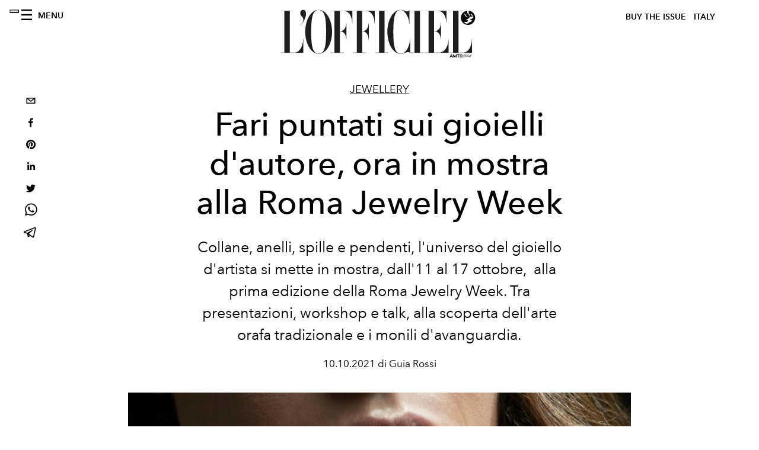

--- FILE ---
content_type: text/html; charset=utf-8
request_url: https://www.lofficielitalia.com/jewellery/roma-gioielli-in-mostra-jewelry-week-anteprima-foto
body_size: 26573
content:
<!DOCTYPE html><html lang="it"><head><meta name="viewport" content="width=device-width"/><meta charSet="utf-8"/><title>Roma Jewelry Week, in mostra i gioielli del futuro dall&#x27;11 al 17 ottobre </title><meta property="og:title" content="Roma Jewelry Week, in mostra i gioielli del futuro dall&#x27;11 al 17 ottobre "/><meta name="twitter:title" content="Roma Jewelry Week, in mostra i gioielli del futuro dall&#x27;11 al 17 ottobre "/><meta name="description" content="Su L&#x27;Officiel Italia le anteprime dei gioielli d&#x27;autore esposti a Roma alla Jewelry Week "/><meta property="og:description" content="Su L&#x27;Officiel Italia le anteprime dei gioielli d&#x27;autore esposti a Roma alla Jewelry Week "/><meta name="twitter:description" content="Su L&#x27;Officiel Italia le anteprime dei gioielli d&#x27;autore esposti a Roma alla Jewelry Week "/><meta property="og:image" content="https://www.datocms-assets.com/38011/1633962223-1633696824-roma-gioielli-in-mostra-jewelry-week-anteprima-foto-collare-galassia-stkreo-jewels.jpg?auto=format&amp;fit=max&amp;w=1200"/><meta property="og:image:width" content="1200"/><meta property="og:image:height" content="1200"/><meta name="twitter:image" content="https://www.datocms-assets.com/38011/1633962223-1633696824-roma-gioielli-in-mostra-jewelry-week-anteprima-foto-collare-galassia-stkreo-jewels.jpg?auto=format&amp;fit=max&amp;w=1200"/><meta property="og:locale" content="it"/><meta property="og:type" content="article"/><meta property="article:modified_time" content="2021-10-11T14:25:52Z"/><meta name="twitter:card" content="summary"/><meta name="robots" content="index,follow"/><meta property="og:url" content="https://www.lofficielitalia.com/jewellery/roma-gioielli-in-mostra-jewelry-week-anteprima-foto"/><link rel="canonical" href="https://www.lofficielitalia.com/jewellery/roma-gioielli-in-mostra-jewelry-week-anteprima-foto"/><script type="application/ld+json">{"@context":"https://schema.org","@type":"Article","datePublished":"2021-10-11T14:25:54.000Z","description":"Su LOfficiel Italia le anteprime dei gioielli dautore esposti a Roma alla Jewelry Week ","mainEntityOfPage":{"@type":"WebPage","@id":"https://www.lofficielitalia.com/jewellery/roma-gioielli-in-mostra-jewelry-week-anteprima-foto"},"headline":"Roma Jewelry Week, in mostra i gioielli del futuro dall&apos;11 al 17 ottobre ","image":["https://www.datocms-assets.com/38011/1633696824-roma-gioielli-in-mostra-jewelry-week-anteprima-foto-collare-galassia-stkreo-jewels.jpg?auto=format%2Ccompress&amp;cs=srgb"],"dateModified":"2021-10-11T14:25:52.000Z","author":{"@type":"Person","name":"Guia Rossi"},"publisher":{"@type":"Organization","name":"L&amp;#39;Officiel","logo":{"@type":"ImageObject","url":"https://www.datocms-assets.com/39109/1615808428-logo-lofficiel-amtd.svg"}}}</script><meta name="next-head-count" content="20"/><link rel="apple-touch-icon" sizes="57x57" href="/favicon/apple-icon-57x57.png"/><link rel="apple-touch-icon" sizes="60x60" href="/favicon/apple-icon-60x60.png"/><link rel="apple-touch-icon" sizes="72x72" href="/favicon/apple-icon-72x72.png"/><link rel="apple-touch-icon" sizes="76x76" href="/favicon/apple-icon-76x76.png"/><link rel="apple-touch-icon" sizes="114x114" href="/favicon/apple-icon-114x114.png"/><link rel="apple-touch-icon" sizes="120x120" href="/favicon/apple-icon-120x120.png"/><link rel="apple-touch-icon" sizes="144x144" href="/favicon/apple-icon-144x144.png"/><link rel="apple-touch-icon" sizes="152x152" href="/favicon/apple-icon-152x152.png"/><link rel="apple-touch-icon" sizes="180x180" href="/favicon/apple-icon-180x180.png"/><link rel="icon" type="image/png" sizes="192x192" href="/favicon/android-icon-192x192.png"/><link rel="icon" type="image/png" sizes="32x32" href="/favicon/favicon-32x32.png"/><link rel="icon" type="image/png" sizes="96x96" href="/favicon/favicon-96x96.png"/><link rel="icon" type="image/png" sizes="16x16" href="/favicon/favicon-16x16.png"/><link rel="manifest" href="/favicon/site.webmanifest"/><link rel="mask-icon" href="/favicon/safari-pinned-tab.svg" color="#5bbad5"/><meta name="msapplication-TileColor" content="#da532c"/><meta name="msapplication-TileImage" content="/favicon/ms-icon-144x144.png"/><meta name="theme-color" content="#ffffff"/><meta name="facebook-domain-verification" content="vattsygppbqz2ai6tuq9fg1yg1oqp0"/><link rel="preload" href="/_next/static/css/9524f3da2e77b9e5.css" as="style"/><link rel="stylesheet" href="/_next/static/css/9524f3da2e77b9e5.css" data-n-g=""/><link rel="preload" href="/_next/static/css/f34c043da752bb32.css" as="style"/><link rel="stylesheet" href="/_next/static/css/f34c043da752bb32.css" data-n-p=""/><noscript data-n-css=""></noscript><script defer="" nomodule="" src="/_next/static/chunks/polyfills-5cd94c89d3acac5f.js"></script><script src="//imasdk.googleapis.com/js/sdkloader/ima3.js" defer="" data-nscript="beforeInteractive"></script><script defer="" src="/_next/static/chunks/9163.a1894ce610469a41.js"></script><script defer="" src="/_next/static/chunks/204.67042251f087ef07.js"></script><script defer="" src="/_next/static/chunks/4372.339950c80768bdd9.js"></script><script defer="" src="/_next/static/chunks/496.fa5c5b0ac05ac2d8.js"></script><script defer="" src="/_next/static/chunks/8267.5009df45396d5c75.js"></script><script defer="" src="/_next/static/chunks/4707.8f2f1b7d9244fd6f.js"></script><script src="/_next/static/chunks/webpack-cf9a4ae00f5f9b58.js" defer=""></script><script src="/_next/static/chunks/framework-dc961b6aa6a4810b.js" defer=""></script><script src="/_next/static/chunks/main-dfcd317d421010e6.js" defer=""></script><script src="/_next/static/chunks/pages/_app-9186b87c4a7aeeb3.js" defer=""></script><script src="/_next/static/chunks/7617-5cb38018ccc43f91.js" defer=""></script><script src="/_next/static/chunks/1162-45850e036faad960.js" defer=""></script><script src="/_next/static/chunks/6130-e546692bcb79011a.js" defer=""></script><script src="/_next/static/chunks/8569-3d4b7cc46403b650.js" defer=""></script><script src="/_next/static/chunks/8812-604545594070dc6b.js" defer=""></script><script src="/_next/static/chunks/5195-e858bcf34f497f2e.js" defer=""></script><script src="/_next/static/chunks/pages/%5Bcategory%5D/%5Bslug%5D-367c6fd86bf0578a.js" defer=""></script><script src="/_next/static/49a461a9d79954571638b3766e551372ca95a32e/_buildManifest.js" defer=""></script><script src="/_next/static/49a461a9d79954571638b3766e551372ca95a32e/_ssgManifest.js" defer=""></script><script src="/_next/static/49a461a9d79954571638b3766e551372ca95a32e/_middlewareManifest.js" defer=""></script></head><body class="site-body body-main-channel"><noscript><iframe src="https://www.googletagmanager.com/ns.html?id=GTM-PKPXS46" height="0" width="0" style="display:none;visibility:hidden"></iframe></noscript><div id="__next" data-reactroot=""><nav class="site-header"><div class="adv--topdesktop"><div class="_iub_cs_activate-inline adunitContainer"><div class="adBox"></div></div></div><div class="site-header__background"><progress class="site-header__progress" max="0" value="0"></progress><div class="wrap"><div class="site-header__content"><div class="site-header__left"><a class="site-header__nav-button"><i class="icon--hamburger"></i><span>Menu</span></a></div><a class="site-header__logo" title="L&#x27;Officiel italy" href="/"><img alt="L&#x27;Officiel italy" title="L&#x27;Officiel italy" class="logo" src="/images/logo-lofficiel-amtd.svg" width="390" height="90"/><img alt="L&#x27;Officiel italy" title="L&#x27;Officiel italy" class="logo--rev" src="/images/logo-lofficiel-rev-amtd.svg" width="390" height="90"/></a><div class="site-header__right"><a class="site-header__tenants-button" style="margin-right:6px" href="/issues">Buy The Issue</a><a class="site-header__tenants-button">italy</a><a class="site-header__channels-button hidden--on-lap"><span class="text"><div class="hidden--on-lap">italy</div></span></a></div></div></div></div></nav><nav class="aside-nav" id="main-nav"><div class="aside-nav__header"><a class="aside-nav__header__closer" title="Close navigation menu"><i class="icon--cross icon--large"></i></a></div><div class="aside-nav__content"><div class="space--bottom-2"><form action="/cerca" class="form--with-inline-button"><div class="form__field"><input type="text" id="search-box-input" name="query" placeholder="Cerca" required=""/><label for="search-box-input" class="input--hidden">Cerca</label></div><button class="button--small button--compact" aria-label="Search button"><i class="icon--search"></i></button></form></div><div class="space--bottom-1"><h6 class="aside-nav__content__title">Categorie</h6></div><ul class="aside-nav__content__list"><li class="aside-nav__content__list__item"><a class="aside-nav__content__list__link" aria-label="Link for the category fashion" href="/categorie/fashion">Fashion</a></li><li class="aside-nav__content__list__item"><a class="aside-nav__content__list__link" aria-label="Link for the category uomo" href="/categorie/uomo">Hommes</a></li><li class="aside-nav__content__list__item"><a class="aside-nav__content__list__link" aria-label="Link for the category fashion-week" href="/categorie/fashion-week">Fashion Week</a></li><li class="aside-nav__content__list__item"><a class="aside-nav__content__list__link" aria-label="Link for the category pop-culture" href="/categorie/pop-culture">Pop culture</a></li><li class="aside-nav__content__list__item"><a class="aside-nav__content__list__link" aria-label="Link for the category news" href="/categorie/news">News</a></li><li class="aside-nav__content__list__item"><a class="aside-nav__content__list__link" aria-label="Link for the category interviste" href="/categorie/interviste">Interviste</a></li><li class="aside-nav__content__list__item"><a class="aside-nav__content__list__link" aria-label="Link for the category beauty" href="/categorie/beauty">Beauty</a></li><li class="aside-nav__content__list__item"><a class="aside-nav__content__list__link" aria-label="Link for the category food" href="/categorie/food">Food</a></li><li class="aside-nav__content__list__item"><a class="aside-nav__content__list__link" aria-label="Link for the category wellness" href="/categorie/wellness">Wellness</a></li><li class="aside-nav__content__list__item"><a class="aside-nav__content__list__link" aria-label="Link for the category musica" href="/categorie/musica">Musica</a></li><li class="aside-nav__content__list__item"><a class="aside-nav__content__list__link" aria-label="Link for the category lifestyle" href="/categorie/lifestyle">Lifestyle</a></li><li class="aside-nav__content__list__item"><a class="aside-nav__content__list__link" aria-label="Link for the category arte" href="/categorie/arte">L&#x27;Officiel Art</a></li><li class="aside-nav__content__list__item"><a class="aside-nav__content__list__link" aria-label="Link for the category tech-auto" href="/categorie/tech-auto">Tech e Auto</a></li><li class="aside-nav__content__list__item"><a class="aside-nav__content__list__link" aria-label="Link for the category design" href="/categorie/design">Design</a></li><li class="aside-nav__content__list__item"><a class="aside-nav__content__list__link" aria-label="Link for the category woman" href="/categorie/woman">Woman</a></li><li class="aside-nav__content__list__item"><a class="aside-nav__content__list__link" aria-label="Link for the category hommes-kinky" href="/categorie/hommes-kinky">HOMMES - KINKY</a></li><li class="aside-nav__content__list__item"><a class="aside-nav__content__list__link" aria-label="Link for the category watches" href="/categorie/watches">International Watch Review</a></li><li class="aside-nav__content__list__item"><a class="aside-nav__content__list__link" aria-label="Link for the category shopping" href="/categorie/shopping">Shopping</a></li><li class="aside-nav__content__list__item"><a class="aside-nav__content__list__link" aria-label="Link for the category libri" href="/categorie/libri">Libri</a></li><li class="aside-nav__content__list__item"><a class="aside-nav__content__list__link" aria-label="Link for the category video" href="/categorie/video">Video</a></li><li class="aside-nav__content__list__item"><a class="aside-nav__content__list__link" aria-label="Link for the category jewellery" href="/categorie/jewellery">Jewellery</a></li><li class="aside-nav__content__list__item"><a class="aside-nav__content__list__link" aria-label="Link for the category eventi" href="/categorie/eventi">Eventi</a></li><li class="aside-nav__content__list__item"><a class="aside-nav__content__list__link" aria-label="Link for the category viaggi" href="/categorie/viaggi">Viaggi</a></li><li class="aside-nav__content__list__item"><a class="aside-nav__content__list__link" aria-label="Link for the category audemars-piguet" href="/categorie/audemars-piguet">Audemars Piguet</a></li><li class="aside-nav__content__list__item"><a class="aside-nav__content__list__link" aria-label="Link for the category intermission" href="/categorie/intermission">Intermission</a></li><li class="aside-nav__content__list__item"><a href="https://www.lofficielcoffee.com" target="_blank" rel="noopener noreferrer" class="aside-nav__content__list__link" aria-label="L&#x27;Officiel Coffee">L&#x27;Officiel Coffee</a></li></ul></div><div class="aside-nav__footer"><div class="space--bottom-2"><div class="aside-nav__footer__logo"><span style="box-sizing:border-box;display:inline-block;overflow:hidden;width:initial;height:initial;background:none;opacity:1;border:0;margin:0;padding:0;position:relative;max-width:100%"><span style="box-sizing:border-box;display:block;width:initial;height:initial;background:none;opacity:1;border:0;margin:0;padding:0;max-width:100%"><img style="display:block;max-width:100%;width:initial;height:initial;background:none;opacity:1;border:0;margin:0;padding:0" alt="" aria-hidden="true" src="data:image/svg+xml,%3csvg%20xmlns=%27http://www.w3.org/2000/svg%27%20version=%271.1%27%20width=%27150%27%20height=%2734%27/%3e"/></span><img alt="L&#x27;Officiel italy" title="L&#x27;Officiel italy" src="[data-uri]" decoding="async" data-nimg="intrinsic" style="position:absolute;top:0;left:0;bottom:0;right:0;box-sizing:border-box;padding:0;border:none;margin:auto;display:block;width:0;height:0;min-width:100%;max-width:100%;min-height:100%;max-height:100%"/><noscript><img alt="L&#x27;Officiel italy" title="L&#x27;Officiel italy" srcSet="/images/logo-lofficiel-rev-amtd.svg 1x, /images/logo-lofficiel-rev-amtd.svg 2x" src="/images/logo-lofficiel-rev-amtd.svg" decoding="async" data-nimg="intrinsic" style="position:absolute;top:0;left:0;bottom:0;right:0;box-sizing:border-box;padding:0;border:none;margin:auto;display:block;width:0;height:0;min-width:100%;max-width:100%;min-height:100%;max-height:100%" loading="lazy"/></noscript></span></div></div><div class="space--bottom-1"><h6 class="aside-nav__footer__title"><a class="aside-nav__footer__title" href="/issues">Buy the Issue</a></h6><h6 class="aside-nav__footer__title space--bottom-2"><a class="aside-nav__footer__title" href="/contatti">Contatti</a></h6><h6 class="aside-nav__footer__title">Follow us</h6><ul class="aside-nav__footer__inline-list"><li class="aside-nav__footer__inline-list__item"><a href="https://www.facebook.com/LOfficielItalia/" target="_blank" rel="noopener noreferrer" class="aside-nav__footer__inline-list__link" aria-label="Link for social handle facebook"><span>facebook</span><i class="icon--facebook"></i></a></li><li class="aside-nav__footer__inline-list__item"><a href="https://www.instagram.com/lofficielitalia/" target="_blank" rel="noopener noreferrer" class="aside-nav__footer__inline-list__link" aria-label="Link for social handle instagram"><span>instagram</span><i class="icon--instagram"></i></a></li><li class="aside-nav__footer__inline-list__item"><a href="https://it.pinterest.com/lofficieli/" target="_blank" rel="noopener noreferrer" class="aside-nav__footer__inline-list__link" aria-label="Link for social handle pinterest"><span>pinterest</span><i class="icon--pinterest"></i></a></li></ul></div></div></nav><nav class="aside-nav aside-nav--right aside-nav--rev" id="tenants-nav"><div class="aside-nav__header"><a class="aside-nav__header__closer" title="Close navigation menu"><i class="icon--cross icon--large"></i></a></div><div class="aside-nav__content"><ul class="aside-nav__content__list"><li class="aside-nav__content__list__item"><a class="aside-nav__content__list__link" href="https://www.lofficiel.com.ar" target="_blank" rel="noopener noreferrer">argentina</a></li><li class="aside-nav__content__list__item"><a class="aside-nav__content__list__link" href="https://lofficielbaltic.com" target="_blank" rel="noopener noreferrer">baltic</a></li><li class="aside-nav__content__list__item"><a class="aside-nav__content__list__link" href="https://www.lofficiel.be" target="_blank" rel="noopener noreferrer">belgium</a></li><li class="aside-nav__content__list__item"><a class="aside-nav__content__list__link" href="https://www.revistalofficiel.com.br" target="_blank" rel="noopener noreferrer">brazil</a></li><li class="aside-nav__content__list__item"><a class="aside-nav__content__list__link" href="https://www.lofficiel-canada.com" target="_blank" rel="noopener noreferrer">canada</a></li><li class="aside-nav__content__list__item"><a class="aside-nav__content__list__link" href="https://www.lofficielchile.com" target="_blank" rel="noopener noreferrer">chile</a></li><li class="aside-nav__content__list__item"><a class="aside-nav__content__list__link" href="https://www.lofficiel.com" target="_blank" rel="noopener noreferrer">france</a></li><li class="aside-nav__content__list__item"><a class="aside-nav__content__list__link" href="https://www.lofficielhk.com" target="_blank" rel="noopener noreferrer">hong kong sar</a></li><li class="aside-nav__content__list__item"><a class="aside-nav__content__list__link" href="https://www.lofficielibiza.com" target="_blank" rel="noopener noreferrer">ibiza</a></li><li class="aside-nav__content__list__item"><a class="aside-nav__content__list__link" href="https://www.lofficielitalia.com" target="_blank" rel="noopener noreferrer">italy</a></li><li class="aside-nav__content__list__item"><a class="aside-nav__content__list__link" href="https://www.lofficieljapan.com" target="_blank" rel="noopener noreferrer">japan</a></li><li class="aside-nav__content__list__item"><a class="aside-nav__content__list__link" href="https://www.lofficielkorea.com" target="_blank" rel="noopener noreferrer">korea</a></li><li class="aside-nav__content__list__item"><a class="aside-nav__content__list__link" href="https://lofficielbaltic.com/lv" target="_blank" rel="noopener noreferrer">latvia</a></li><li class="aside-nav__content__list__item"><a class="aside-nav__content__list__link" href="https://www.lofficielmalaysia.com" target="_blank" rel="noopener noreferrer">malaysia</a></li><li class="aside-nav__content__list__item"><a class="aside-nav__content__list__link" href="https://www.hommesmalaysia.com" target="_blank" rel="noopener noreferrer">malaysia hommes</a></li><li class="aside-nav__content__list__item"><a class="aside-nav__content__list__link" href="https://www.lofficielmexico.com" target="_blank" rel="noopener noreferrer">mexico</a></li><li class="aside-nav__content__list__item"><a class="aside-nav__content__list__link" href="https://www.lofficielmonaco.com/" target="_blank" rel="noopener noreferrer">monaco</a></li><li class="aside-nav__content__list__item"><a class="aside-nav__content__list__link" href="https://www.lofficielph.com" target="_blank" rel="noopener noreferrer">philippines</a></li><li class="aside-nav__content__list__item"><a class="aside-nav__content__list__link" href="https://www.lofficiel.com/categories/french-riviera" target="_blank" rel="noopener noreferrer">riviera</a></li><li class="aside-nav__content__list__item"><a class="aside-nav__content__list__link" href="https://www.lofficielsingapore.com" target="_blank" rel="noopener noreferrer">singapore</a></li><li class="aside-nav__content__list__item"><a class="aside-nav__content__list__link" href="https://www.hommessingapore.com" target="_blank" rel="noopener noreferrer">singapore hommes</a></li><li class="aside-nav__content__list__item"><a class="aside-nav__content__list__link" href="https://www.lofficielstbarth.com" target="_blank" rel="noopener noreferrer">st. barth</a></li><li class="aside-nav__content__list__item"><a class="aside-nav__content__list__link" href="https://www.lofficiel.es" target="_blank" rel="noopener noreferrer">spain</a></li><li class="aside-nav__content__list__item"><a class="aside-nav__content__list__link" href="https://www.lofficiel.ch" target="_blank" rel="noopener noreferrer">switzerland</a></li><li class="aside-nav__content__list__item"><a class="aside-nav__content__list__link" href="https://www.lofficiel.com.tr" target="_blank" rel="noopener noreferrer">turkey</a></li><li class="aside-nav__content__list__item"><a class="aside-nav__content__list__link" href="https://www.lofficiel.co.uk" target="_blank" rel="noopener noreferrer">uk</a></li><li class="aside-nav__content__list__item"><a class="aside-nav__content__list__link" href="https://www.lofficielusa.com" target="_blank" rel="noopener noreferrer">usa</a></li><li class="aside-nav__content__list__item"><a class="aside-nav__content__list__link" href="https://www.lofficielvietnam.com/" target="_blank" rel="noopener noreferrer">vietnam</a></li></ul></div></nav><main class="site-content" style="background-color:white"><div class="wrap--on-fullhd"><div class="site-background"><div class="wrap--full"><div class="site-content__spacer"><article class="article-layout"><aside class="article-layout__left"><div class="article-layout__toolbar"><div class="article-layout__toolbar__item"><div class="social-share-button"><button aria-label="email" class="react-share__ShareButton" style="background-color:transparent;border:none;padding:0;font:inherit;color:inherit;cursor:pointer"><svg viewBox="0 0 64 64" width="32" height="32"><rect width="64" height="64" rx="0" ry="0" fill="#7f7f7f" style="fill:white"></rect><path d="M17,22v20h30V22H17z M41.1,25L32,32.1L22.9,25H41.1z M20,39V26.6l12,9.3l12-9.3V39H20z" fill="black"></path></svg></button><button aria-label="facebook" class="react-share__ShareButton" style="background-color:transparent;border:none;padding:0;font:inherit;color:inherit;cursor:pointer"><svg viewBox="0 0 64 64" width="32" height="32"><rect width="64" height="64" rx="0" ry="0" fill="#3b5998" style="fill:white"></rect><path d="M34.1,47V33.3h4.6l0.7-5.3h-5.3v-3.4c0-1.5,0.4-2.6,2.6-2.6l2.8,0v-4.8c-0.5-0.1-2.2-0.2-4.1-0.2 c-4.1,0-6.9,2.5-6.9,7V28H24v5.3h4.6V47H34.1z" fill="black"></path></svg></button><button aria-label="pinterest" class="react-share__ShareButton" style="background-color:transparent;border:none;padding:0;font:inherit;color:inherit;cursor:pointer"><svg viewBox="0 0 64 64" width="32" height="32"><rect width="64" height="64" rx="0" ry="0" fill="#cb2128" style="fill:white"></rect><path d="M32,16c-8.8,0-16,7.2-16,16c0,6.6,3.9,12.2,9.6,14.7c0-1.1,0-2.5,0.3-3.7 c0.3-1.3,2.1-8.7,2.1-8.7s-0.5-1-0.5-2.5c0-2.4,1.4-4.1,3.1-4.1c1.5,0,2.2,1.1,2.2,2.4c0,1.5-0.9,3.7-1.4,5.7 c-0.4,1.7,0.9,3.1,2.5,3.1c3,0,5.1-3.9,5.1-8.5c0-3.5-2.4-6.1-6.7-6.1c-4.9,0-7.9,3.6-7.9,7.7c0,1.4,0.4,2.4,1.1,3.1 c0.3,0.3,0.3,0.5,0.2,0.9c-0.1,0.3-0.3,1-0.3,1.3c-0.1,0.4-0.4,0.6-0.8,0.4c-2.2-0.9-3.3-3.4-3.3-6.1c0-4.5,3.8-10,11.4-10 c6.1,0,10.1,4.4,10.1,9.2c0,6.3-3.5,11-8.6,11c-1.7,0-3.4-0.9-3.9-2c0,0-0.9,3.7-1.1,4.4c-0.3,1.2-1,2.5-1.6,3.4 c1.4,0.4,3,0.7,4.5,0.7c8.8,0,16-7.2,16-16C48,23.2,40.8,16,32,16z" fill="black"></path></svg></button><button aria-label="linkedin" class="react-share__ShareButton" style="background-color:transparent;border:none;padding:0;font:inherit;color:inherit;cursor:pointer"><svg viewBox="0 0 64 64" width="32" height="32"><rect width="64" height="64" rx="0" ry="0" fill="#007fb1" style="fill:white"></rect><path d="M20.4,44h5.4V26.6h-5.4V44z M23.1,18c-1.7,0-3.1,1.4-3.1,3.1c0,1.7,1.4,3.1,3.1,3.1 c1.7,0,3.1-1.4,3.1-3.1C26.2,19.4,24.8,18,23.1,18z M39.5,26.2c-2.6,0-4.4,1.4-5.1,2.8h-0.1v-2.4h-5.2V44h5.4v-8.6 c0-2.3,0.4-4.5,3.2-4.5c2.8,0,2.8,2.6,2.8,4.6V44H46v-9.5C46,29.8,45,26.2,39.5,26.2z" fill="black"></path></svg></button><button aria-label="twitter" class="react-share__ShareButton" style="background-color:transparent;border:none;padding:0;font:inherit;color:inherit;cursor:pointer"><svg viewBox="0 0 64 64" width="32" height="32"><rect width="64" height="64" rx="0" ry="0" fill="#00aced" style="fill:white"></rect><path d="M48,22.1c-1.2,0.5-2.4,0.9-3.8,1c1.4-0.8,2.4-2.1,2.9-3.6c-1.3,0.8-2.7,1.3-4.2,1.6 C41.7,19.8,40,19,38.2,19c-3.6,0-6.6,2.9-6.6,6.6c0,0.5,0.1,1,0.2,1.5c-5.5-0.3-10.3-2.9-13.5-6.9c-0.6,1-0.9,2.1-0.9,3.3 c0,2.3,1.2,4.3,2.9,5.5c-1.1,0-2.1-0.3-3-0.8c0,0,0,0.1,0,0.1c0,3.2,2.3,5.8,5.3,6.4c-0.6,0.1-1.1,0.2-1.7,0.2c-0.4,0-0.8,0-1.2-0.1 c0.8,2.6,3.3,4.5,6.1,4.6c-2.2,1.8-5.1,2.8-8.2,2.8c-0.5,0-1.1,0-1.6-0.1c2.9,1.9,6.4,2.9,10.1,2.9c12.1,0,18.7-10,18.7-18.7 c0-0.3,0-0.6,0-0.8C46,24.5,47.1,23.4,48,22.1z" fill="black"></path></svg></button><button aria-label="whatsapp" class="react-share__ShareButton" style="background-color:transparent;border:none;padding:0;font:inherit;color:inherit;cursor:pointer"><svg viewBox="0 0 64 64" width="32" height="32"><rect width="64" height="64" rx="0" ry="0" fill="#25D366" style="fill:white"></rect><path d="m42.32286,33.93287c-0.5178,-0.2589 -3.04726,-1.49644 -3.52105,-1.66732c-0.4712,-0.17346 -0.81554,-0.2589 -1.15987,0.2589c-0.34175,0.51004 -1.33075,1.66474 -1.63108,2.00648c-0.30032,0.33658 -0.60064,0.36247 -1.11327,0.12945c-0.5178,-0.2589 -2.17994,-0.80259 -4.14759,-2.56312c-1.53269,-1.37217 -2.56312,-3.05503 -2.86603,-3.57283c-0.30033,-0.5178 -0.03366,-0.80259 0.22524,-1.06149c0.23301,-0.23301 0.5178,-0.59547 0.7767,-0.90616c0.25372,-0.31068 0.33657,-0.5178 0.51262,-0.85437c0.17088,-0.36246 0.08544,-0.64725 -0.04402,-0.90615c-0.12945,-0.2589 -1.15987,-2.79613 -1.58964,-3.80584c-0.41424,-1.00971 -0.84142,-0.88027 -1.15987,-0.88027c-0.29773,-0.02588 -0.64208,-0.02588 -0.98382,-0.02588c-0.34693,0 -0.90616,0.12945 -1.37736,0.62136c-0.4712,0.5178 -1.80194,1.76053 -1.80194,4.27186c0,2.51134 1.84596,4.945 2.10227,5.30747c0.2589,0.33657 3.63497,5.51458 8.80262,7.74113c1.23237,0.5178 2.1903,0.82848 2.94111,1.08738c1.23237,0.38836 2.35599,0.33657 3.24402,0.20712c0.99159,-0.15534 3.04985,-1.24272 3.47963,-2.45956c0.44013,-1.21683 0.44013,-2.22654 0.31068,-2.45955c-0.12945,-0.23301 -0.46601,-0.36247 -0.98382,-0.59548m-9.40068,12.84407l-0.02589,0c-3.05503,0 -6.08417,-0.82849 -8.72495,-2.38189l-0.62136,-0.37023l-6.47252,1.68286l1.73463,-6.29129l-0.41424,-0.64725c-1.70875,-2.71846 -2.6149,-5.85116 -2.6149,-9.07706c0,-9.39809 7.68934,-17.06155 17.15993,-17.06155c4.58253,0 8.88029,1.78642 12.11655,5.02268c3.23625,3.21036 5.02267,7.50812 5.02267,12.06476c-0.0078,9.3981 -7.69712,17.06155 -17.14699,17.06155m14.58906,-31.58846c-3.93529,-3.80584 -9.1133,-5.95471 -14.62789,-5.95471c-11.36055,0 -20.60848,9.2065 -20.61625,20.52564c0,3.61684 0.94757,7.14565 2.75211,10.26282l-2.92557,10.63564l10.93337,-2.85309c3.0136,1.63108 6.4052,2.4958 9.85634,2.49839l0.01037,0c11.36574,0 20.61884,-9.2091 20.62403,-20.53082c0,-5.48093 -2.14111,-10.64081 -6.03239,-14.51915" fill="black"></path></svg></button><button aria-label="telegram" class="react-share__ShareButton" style="background-color:transparent;border:none;padding:0;font:inherit;color:inherit;cursor:pointer"><svg viewBox="0 0 64 64" width="32" height="32"><rect width="64" height="64" rx="0" ry="0" fill="#37aee2" style="fill:white"></rect><path d="m45.90873,15.44335c-0.6901,-0.0281 -1.37668,0.14048 -1.96142,0.41265c-0.84989,0.32661 -8.63939,3.33986 -16.5237,6.39174c-3.9685,1.53296 -7.93349,3.06593 -10.98537,4.24067c-3.05012,1.1765 -5.34694,2.05098 -5.4681,2.09312c-0.80775,0.28096 -1.89996,0.63566 -2.82712,1.72788c-0.23354,0.27218 -0.46884,0.62161 -0.58825,1.10275c-0.11941,0.48114 -0.06673,1.09222 0.16682,1.5716c0.46533,0.96052 1.25376,1.35737 2.18443,1.71383c3.09051,0.99037 6.28638,1.93508 8.93263,2.8236c0.97632,3.44171 1.91401,6.89571 2.84116,10.34268c0.30554,0.69185 0.97105,0.94823 1.65764,0.95525l-0.00351,0.03512c0,0 0.53908,0.05268 1.06412,-0.07375c0.52679,-0.12292 1.18879,-0.42846 1.79109,-0.99212c0.662,-0.62161 2.45836,-2.38812 3.47683,-3.38552l7.6736,5.66477l0.06146,0.03512c0,0 0.84989,0.59703 2.09312,0.68132c0.62161,0.04214 1.4399,-0.07726 2.14229,-0.59176c0.70766,-0.51626 1.1765,-1.34683 1.396,-2.29506c0.65673,-2.86224 5.00979,-23.57745 5.75257,-27.00686l-0.02107,0.08077c0.51977,-1.93157 0.32837,-3.70159 -0.87096,-4.74991c-0.60054,-0.52152 -1.2924,-0.7498 -1.98425,-0.77965l0,0.00176zm-0.2072,3.29069c0.04741,0.0439 0.0439,0.0439 0.00351,0.04741c-0.01229,-0.00351 0.14048,0.2072 -0.15804,1.32576l-0.01229,0.04214l-0.00878,0.03863c-0.75858,3.50668 -5.15554,24.40802 -5.74203,26.96472c-0.08077,0.34417 -0.11414,0.31959 -0.09482,0.29852c-0.1756,-0.02634 -0.50045,-0.16506 -0.52679,-0.1756l-13.13468,-9.70175c4.4988,-4.33199 9.09945,-8.25307 13.744,-12.43229c0.8218,-0.41265 0.68483,-1.68573 -0.29852,-1.70681c-1.04305,0.24584 -1.92279,0.99564 -2.8798,1.47502c-5.49971,3.2626 -11.11882,6.13186 -16.55882,9.49279c-2.792,-0.97105 -5.57873,-1.77704 -8.15298,-2.57601c2.2336,-0.89555 4.00889,-1.55579 5.75608,-2.23009c3.05188,-1.1765 7.01687,-2.7042 10.98537,-4.24067c7.94051,-3.06944 15.92667,-6.16346 16.62028,-6.43037l0.05619,-0.02283l0.05268,-0.02283c0.19316,-0.0878 0.30378,-0.09658 0.35471,-0.10009c0,0 -0.01756,-0.05795 -0.00351,-0.04566l-0.00176,0zm-20.91715,22.0638l2.16687,1.60145c-0.93418,0.91311 -1.81743,1.77353 -2.45485,2.38812l0.28798,-3.98957" fill="black"></path></svg></button></div></div></div><div class="adv--left-sidebar"><div class="_iub_cs_activate-inline adunitContainer"><div class="adBox"></div></div></div></aside><section class="article-layout__main"><div class="space--bottom-3"><header class="hero--center"><div class="hero__body"><a class="hero__pretitle" title="Jewellery" href="/categorie/jewellery">Jewellery</a><h1 class="hero__title">Fari puntati sui gioielli d&#x27;autore, ora in mostra alla Roma Jewelry Week</h1><div class="hero__text"><p>Collane, anelli, spille e pendenti, l&#x27;universo del gioiello d&#x27;artista si mette in mostra, dall&#x27;11 al 17 ottobre,  alla prima edizione della Roma Jewelry Week. Tra <span class="s2">presentazioni, workshop e talk, alla scoperta dell&#x27;arte orafa tradizionale e i monili d&#x27;avanguardia.</span></p></div><div class="hero__footer">10.10.2021 di Guia Rossi</div><div class="hero__toolbar"><div class="hero__toolbar__item"><div class="social-share-button"><button aria-label="email" class="react-share__ShareButton" style="background-color:transparent;border:none;padding:0;font:inherit;color:inherit;cursor:pointer"><svg viewBox="0 0 64 64" width="32" height="32"><rect width="64" height="64" rx="0" ry="0" fill="#7f7f7f" style="fill:white"></rect><path d="M17,22v20h30V22H17z M41.1,25L32,32.1L22.9,25H41.1z M20,39V26.6l12,9.3l12-9.3V39H20z" fill="black"></path></svg></button><button aria-label="facebook" class="react-share__ShareButton" style="background-color:transparent;border:none;padding:0;font:inherit;color:inherit;cursor:pointer"><svg viewBox="0 0 64 64" width="32" height="32"><rect width="64" height="64" rx="0" ry="0" fill="#3b5998" style="fill:white"></rect><path d="M34.1,47V33.3h4.6l0.7-5.3h-5.3v-3.4c0-1.5,0.4-2.6,2.6-2.6l2.8,0v-4.8c-0.5-0.1-2.2-0.2-4.1-0.2 c-4.1,0-6.9,2.5-6.9,7V28H24v5.3h4.6V47H34.1z" fill="black"></path></svg></button><button aria-label="pinterest" class="react-share__ShareButton" style="background-color:transparent;border:none;padding:0;font:inherit;color:inherit;cursor:pointer"><svg viewBox="0 0 64 64" width="32" height="32"><rect width="64" height="64" rx="0" ry="0" fill="#cb2128" style="fill:white"></rect><path d="M32,16c-8.8,0-16,7.2-16,16c0,6.6,3.9,12.2,9.6,14.7c0-1.1,0-2.5,0.3-3.7 c0.3-1.3,2.1-8.7,2.1-8.7s-0.5-1-0.5-2.5c0-2.4,1.4-4.1,3.1-4.1c1.5,0,2.2,1.1,2.2,2.4c0,1.5-0.9,3.7-1.4,5.7 c-0.4,1.7,0.9,3.1,2.5,3.1c3,0,5.1-3.9,5.1-8.5c0-3.5-2.4-6.1-6.7-6.1c-4.9,0-7.9,3.6-7.9,7.7c0,1.4,0.4,2.4,1.1,3.1 c0.3,0.3,0.3,0.5,0.2,0.9c-0.1,0.3-0.3,1-0.3,1.3c-0.1,0.4-0.4,0.6-0.8,0.4c-2.2-0.9-3.3-3.4-3.3-6.1c0-4.5,3.8-10,11.4-10 c6.1,0,10.1,4.4,10.1,9.2c0,6.3-3.5,11-8.6,11c-1.7,0-3.4-0.9-3.9-2c0,0-0.9,3.7-1.1,4.4c-0.3,1.2-1,2.5-1.6,3.4 c1.4,0.4,3,0.7,4.5,0.7c8.8,0,16-7.2,16-16C48,23.2,40.8,16,32,16z" fill="black"></path></svg></button><button aria-label="linkedin" class="react-share__ShareButton" style="background-color:transparent;border:none;padding:0;font:inherit;color:inherit;cursor:pointer"><svg viewBox="0 0 64 64" width="32" height="32"><rect width="64" height="64" rx="0" ry="0" fill="#007fb1" style="fill:white"></rect><path d="M20.4,44h5.4V26.6h-5.4V44z M23.1,18c-1.7,0-3.1,1.4-3.1,3.1c0,1.7,1.4,3.1,3.1,3.1 c1.7,0,3.1-1.4,3.1-3.1C26.2,19.4,24.8,18,23.1,18z M39.5,26.2c-2.6,0-4.4,1.4-5.1,2.8h-0.1v-2.4h-5.2V44h5.4v-8.6 c0-2.3,0.4-4.5,3.2-4.5c2.8,0,2.8,2.6,2.8,4.6V44H46v-9.5C46,29.8,45,26.2,39.5,26.2z" fill="black"></path></svg></button><button aria-label="twitter" class="react-share__ShareButton" style="background-color:transparent;border:none;padding:0;font:inherit;color:inherit;cursor:pointer"><svg viewBox="0 0 64 64" width="32" height="32"><rect width="64" height="64" rx="0" ry="0" fill="#00aced" style="fill:white"></rect><path d="M48,22.1c-1.2,0.5-2.4,0.9-3.8,1c1.4-0.8,2.4-2.1,2.9-3.6c-1.3,0.8-2.7,1.3-4.2,1.6 C41.7,19.8,40,19,38.2,19c-3.6,0-6.6,2.9-6.6,6.6c0,0.5,0.1,1,0.2,1.5c-5.5-0.3-10.3-2.9-13.5-6.9c-0.6,1-0.9,2.1-0.9,3.3 c0,2.3,1.2,4.3,2.9,5.5c-1.1,0-2.1-0.3-3-0.8c0,0,0,0.1,0,0.1c0,3.2,2.3,5.8,5.3,6.4c-0.6,0.1-1.1,0.2-1.7,0.2c-0.4,0-0.8,0-1.2-0.1 c0.8,2.6,3.3,4.5,6.1,4.6c-2.2,1.8-5.1,2.8-8.2,2.8c-0.5,0-1.1,0-1.6-0.1c2.9,1.9,6.4,2.9,10.1,2.9c12.1,0,18.7-10,18.7-18.7 c0-0.3,0-0.6,0-0.8C46,24.5,47.1,23.4,48,22.1z" fill="black"></path></svg></button><button aria-label="whatsapp" class="react-share__ShareButton" style="background-color:transparent;border:none;padding:0;font:inherit;color:inherit;cursor:pointer"><svg viewBox="0 0 64 64" width="32" height="32"><rect width="64" height="64" rx="0" ry="0" fill="#25D366" style="fill:white"></rect><path d="m42.32286,33.93287c-0.5178,-0.2589 -3.04726,-1.49644 -3.52105,-1.66732c-0.4712,-0.17346 -0.81554,-0.2589 -1.15987,0.2589c-0.34175,0.51004 -1.33075,1.66474 -1.63108,2.00648c-0.30032,0.33658 -0.60064,0.36247 -1.11327,0.12945c-0.5178,-0.2589 -2.17994,-0.80259 -4.14759,-2.56312c-1.53269,-1.37217 -2.56312,-3.05503 -2.86603,-3.57283c-0.30033,-0.5178 -0.03366,-0.80259 0.22524,-1.06149c0.23301,-0.23301 0.5178,-0.59547 0.7767,-0.90616c0.25372,-0.31068 0.33657,-0.5178 0.51262,-0.85437c0.17088,-0.36246 0.08544,-0.64725 -0.04402,-0.90615c-0.12945,-0.2589 -1.15987,-2.79613 -1.58964,-3.80584c-0.41424,-1.00971 -0.84142,-0.88027 -1.15987,-0.88027c-0.29773,-0.02588 -0.64208,-0.02588 -0.98382,-0.02588c-0.34693,0 -0.90616,0.12945 -1.37736,0.62136c-0.4712,0.5178 -1.80194,1.76053 -1.80194,4.27186c0,2.51134 1.84596,4.945 2.10227,5.30747c0.2589,0.33657 3.63497,5.51458 8.80262,7.74113c1.23237,0.5178 2.1903,0.82848 2.94111,1.08738c1.23237,0.38836 2.35599,0.33657 3.24402,0.20712c0.99159,-0.15534 3.04985,-1.24272 3.47963,-2.45956c0.44013,-1.21683 0.44013,-2.22654 0.31068,-2.45955c-0.12945,-0.23301 -0.46601,-0.36247 -0.98382,-0.59548m-9.40068,12.84407l-0.02589,0c-3.05503,0 -6.08417,-0.82849 -8.72495,-2.38189l-0.62136,-0.37023l-6.47252,1.68286l1.73463,-6.29129l-0.41424,-0.64725c-1.70875,-2.71846 -2.6149,-5.85116 -2.6149,-9.07706c0,-9.39809 7.68934,-17.06155 17.15993,-17.06155c4.58253,0 8.88029,1.78642 12.11655,5.02268c3.23625,3.21036 5.02267,7.50812 5.02267,12.06476c-0.0078,9.3981 -7.69712,17.06155 -17.14699,17.06155m14.58906,-31.58846c-3.93529,-3.80584 -9.1133,-5.95471 -14.62789,-5.95471c-11.36055,0 -20.60848,9.2065 -20.61625,20.52564c0,3.61684 0.94757,7.14565 2.75211,10.26282l-2.92557,10.63564l10.93337,-2.85309c3.0136,1.63108 6.4052,2.4958 9.85634,2.49839l0.01037,0c11.36574,0 20.61884,-9.2091 20.62403,-20.53082c0,-5.48093 -2.14111,-10.64081 -6.03239,-14.51915" fill="black"></path></svg></button><button aria-label="telegram" class="react-share__ShareButton" style="background-color:transparent;border:none;padding:0;font:inherit;color:inherit;cursor:pointer"><svg viewBox="0 0 64 64" width="32" height="32"><rect width="64" height="64" rx="0" ry="0" fill="#37aee2" style="fill:white"></rect><path d="m45.90873,15.44335c-0.6901,-0.0281 -1.37668,0.14048 -1.96142,0.41265c-0.84989,0.32661 -8.63939,3.33986 -16.5237,6.39174c-3.9685,1.53296 -7.93349,3.06593 -10.98537,4.24067c-3.05012,1.1765 -5.34694,2.05098 -5.4681,2.09312c-0.80775,0.28096 -1.89996,0.63566 -2.82712,1.72788c-0.23354,0.27218 -0.46884,0.62161 -0.58825,1.10275c-0.11941,0.48114 -0.06673,1.09222 0.16682,1.5716c0.46533,0.96052 1.25376,1.35737 2.18443,1.71383c3.09051,0.99037 6.28638,1.93508 8.93263,2.8236c0.97632,3.44171 1.91401,6.89571 2.84116,10.34268c0.30554,0.69185 0.97105,0.94823 1.65764,0.95525l-0.00351,0.03512c0,0 0.53908,0.05268 1.06412,-0.07375c0.52679,-0.12292 1.18879,-0.42846 1.79109,-0.99212c0.662,-0.62161 2.45836,-2.38812 3.47683,-3.38552l7.6736,5.66477l0.06146,0.03512c0,0 0.84989,0.59703 2.09312,0.68132c0.62161,0.04214 1.4399,-0.07726 2.14229,-0.59176c0.70766,-0.51626 1.1765,-1.34683 1.396,-2.29506c0.65673,-2.86224 5.00979,-23.57745 5.75257,-27.00686l-0.02107,0.08077c0.51977,-1.93157 0.32837,-3.70159 -0.87096,-4.74991c-0.60054,-0.52152 -1.2924,-0.7498 -1.98425,-0.77965l0,0.00176zm-0.2072,3.29069c0.04741,0.0439 0.0439,0.0439 0.00351,0.04741c-0.01229,-0.00351 0.14048,0.2072 -0.15804,1.32576l-0.01229,0.04214l-0.00878,0.03863c-0.75858,3.50668 -5.15554,24.40802 -5.74203,26.96472c-0.08077,0.34417 -0.11414,0.31959 -0.09482,0.29852c-0.1756,-0.02634 -0.50045,-0.16506 -0.52679,-0.1756l-13.13468,-9.70175c4.4988,-4.33199 9.09945,-8.25307 13.744,-12.43229c0.8218,-0.41265 0.68483,-1.68573 -0.29852,-1.70681c-1.04305,0.24584 -1.92279,0.99564 -2.8798,1.47502c-5.49971,3.2626 -11.11882,6.13186 -16.55882,9.49279c-2.792,-0.97105 -5.57873,-1.77704 -8.15298,-2.57601c2.2336,-0.89555 4.00889,-1.55579 5.75608,-2.23009c3.05188,-1.1765 7.01687,-2.7042 10.98537,-4.24067c7.94051,-3.06944 15.92667,-6.16346 16.62028,-6.43037l0.05619,-0.02283l0.05268,-0.02283c0.19316,-0.0878 0.30378,-0.09658 0.35471,-0.10009c0,0 -0.01756,-0.05795 -0.00351,-0.04566l-0.00176,0zm-20.91715,22.0638l2.16687,1.60145c-0.93418,0.91311 -1.81743,1.77353 -2.45485,2.38812l0.28798,-3.98957" fill="black"></path></svg></button></div></div></div></div><figure class="article-layout__figure--extra-wrap"><span style="box-sizing:border-box;display:inline-block;overflow:hidden;width:initial;height:initial;background:none;opacity:1;border:0;margin:0;padding:0;position:relative;max-width:100%"><span style="box-sizing:border-box;display:block;width:initial;height:initial;background:none;opacity:1;border:0;margin:0;padding:0;max-width:100%"><img style="display:block;max-width:100%;width:initial;height:initial;background:none;opacity:1;border:0;margin:0;padding:0" alt="" aria-hidden="true" src="data:image/svg+xml,%3csvg%20xmlns=%27http://www.w3.org/2000/svg%27%20version=%271.1%27%20width=%272798%27%20height=%272798%27/%3e"/></span><img alt="Collare “Galassia” in pelle dipinta a mano di StKreo Jewels by Stefania Tortella" src="[data-uri]" decoding="async" data-nimg="intrinsic" style="position:absolute;top:0;left:0;bottom:0;right:0;box-sizing:border-box;padding:0;border:none;margin:auto;display:block;width:0;height:0;min-width:100%;max-width:100%;min-height:100%;max-height:100%;filter:blur(20px);background-size:cover;background-image:url(&quot;[data-uri]&quot;);background-position:0% 0%"/><noscript><img alt="Collare “Galassia” in pelle dipinta a mano di StKreo Jewels by Stefania Tortella" srcSet="/_next/image?url=https%3A%2F%2Fwww.datocms-assets.com%2F38011%2F1633696824-roma-gioielli-in-mostra-jewelry-week-anteprima-foto-collare-galassia-stkreo-jewels.jpg%3Fauto%3Dformat%252Ccompress%26cs%3Dsrgb&amp;w=3840&amp;q=75 1x" src="/_next/image?url=https%3A%2F%2Fwww.datocms-assets.com%2F38011%2F1633696824-roma-gioielli-in-mostra-jewelry-week-anteprima-foto-collare-galassia-stkreo-jewels.jpg%3Fauto%3Dformat%252Ccompress%26cs%3Dsrgb&amp;w=3840&amp;q=75" decoding="async" data-nimg="intrinsic" style="position:absolute;top:0;left:0;bottom:0;right:0;box-sizing:border-box;padding:0;border:none;margin:auto;display:block;width:0;height:0;min-width:100%;max-width:100%;min-height:100%;max-height:100%" loading="lazy"/></noscript></span></figure><div class="wrap"><figcaption class="figure-caption">Collare “Galassia” in pelle dipinta a mano di StKreo Jewels by Stefania Tortella</figcaption></div><div class="space--both-2"><div class="adv--topdesktop"><div class="article-layout__figure--extra-wrap _iub_cs_activate-inline adunitContainer"><div class="adBox"></div></div></div></div></header></div><div class="space--both-4 article-layout__figure--extra-wrap"><div class="adv--topdesktop"><div class="_iub_cs_activate-inline adv--mobile-250-mobile adunitContainer"><div class="adBox"></div></div></div></div><section><div class=""><div class="_iub_cs_activate-inline adv--mobile-250-mobile adunitContainer"><div class="adBox"></div></div></div><div class=""><div class="_iub_cs_activate-inline adv--mobile-250-mobile adunitContainer"><div class="adBox"></div></div></div><div class="adv--topdesktop space--bottom-2"><div class="_iub_cs_activate-inline adunitContainer"><div class="adBox"></div></div></div></section><section class="padding--bottom-2"><h3 class="section-header__title">Tags</h3><div class="tags-list"><a class="tags-list__item" href="/tags/gioielli">Gioielli</a><a class="tags-list__item" href="/tags/roma">Roma</a></div></section></section><aside class="article-layout__right"><div class="adv--right-sidebar"><div class="_iub_cs_activate-inline adunitContainer"><div class="adBox"></div></div></div></aside></article></div></div></div></div><div class="site-background"><div class="wrap"><div class="section-header"><h2 class="section-header__title">Articoli correlati</h2></div></div><div class="wrap--on-lap"><div class="grid" style="display:block"><div class="grid__item lap-4-12"><div class="space--bottom-1-on-lap"><a class="stack" href="/fashion/milano-piazza-duomo-mostra-bulgari-refik-anadol"><div class="stack__image"><span style="box-sizing:border-box;display:block;overflow:hidden;width:initial;height:initial;background:none;opacity:1;border:0;margin:0;padding:0;position:absolute;top:0;left:0;bottom:0;right:0"><img alt="Bulgari e Refik Anadol in piazza duomo a Milano" src="[data-uri]" decoding="async" data-nimg="fill" style="position:absolute;top:0;left:0;bottom:0;right:0;box-sizing:border-box;padding:0;border:none;margin:auto;display:block;width:0;height:0;min-width:100%;max-width:100%;min-height:100%;max-height:100%;object-fit:cover"/><noscript><img alt="Bulgari e Refik Anadol in piazza duomo a Milano" sizes="100vw" srcSet="/_next/image?url=https%3A%2F%2Fwww.datocms-assets.com%2F38011%2F1633035828-bulgari-refik-anadol-milano-piazza-duomo.jpg%3Fauto%3Dformat%252Ccompress%26crop%3Dfocalpoint%26cs%3Dsrgb%26fit%3Dcrop%26fp-x%3D0.56%26fp-y%3D0.45%26h%3D660%26w%3D868&amp;w=640&amp;q=75 640w, /_next/image?url=https%3A%2F%2Fwww.datocms-assets.com%2F38011%2F1633035828-bulgari-refik-anadol-milano-piazza-duomo.jpg%3Fauto%3Dformat%252Ccompress%26crop%3Dfocalpoint%26cs%3Dsrgb%26fit%3Dcrop%26fp-x%3D0.56%26fp-y%3D0.45%26h%3D660%26w%3D868&amp;w=750&amp;q=75 750w, /_next/image?url=https%3A%2F%2Fwww.datocms-assets.com%2F38011%2F1633035828-bulgari-refik-anadol-milano-piazza-duomo.jpg%3Fauto%3Dformat%252Ccompress%26crop%3Dfocalpoint%26cs%3Dsrgb%26fit%3Dcrop%26fp-x%3D0.56%26fp-y%3D0.45%26h%3D660%26w%3D868&amp;w=828&amp;q=75 828w, /_next/image?url=https%3A%2F%2Fwww.datocms-assets.com%2F38011%2F1633035828-bulgari-refik-anadol-milano-piazza-duomo.jpg%3Fauto%3Dformat%252Ccompress%26crop%3Dfocalpoint%26cs%3Dsrgb%26fit%3Dcrop%26fp-x%3D0.56%26fp-y%3D0.45%26h%3D660%26w%3D868&amp;w=1080&amp;q=75 1080w, /_next/image?url=https%3A%2F%2Fwww.datocms-assets.com%2F38011%2F1633035828-bulgari-refik-anadol-milano-piazza-duomo.jpg%3Fauto%3Dformat%252Ccompress%26crop%3Dfocalpoint%26cs%3Dsrgb%26fit%3Dcrop%26fp-x%3D0.56%26fp-y%3D0.45%26h%3D660%26w%3D868&amp;w=1200&amp;q=75 1200w, /_next/image?url=https%3A%2F%2Fwww.datocms-assets.com%2F38011%2F1633035828-bulgari-refik-anadol-milano-piazza-duomo.jpg%3Fauto%3Dformat%252Ccompress%26crop%3Dfocalpoint%26cs%3Dsrgb%26fit%3Dcrop%26fp-x%3D0.56%26fp-y%3D0.45%26h%3D660%26w%3D868&amp;w=1920&amp;q=75 1920w, /_next/image?url=https%3A%2F%2Fwww.datocms-assets.com%2F38011%2F1633035828-bulgari-refik-anadol-milano-piazza-duomo.jpg%3Fauto%3Dformat%252Ccompress%26crop%3Dfocalpoint%26cs%3Dsrgb%26fit%3Dcrop%26fp-x%3D0.56%26fp-y%3D0.45%26h%3D660%26w%3D868&amp;w=2048&amp;q=75 2048w, /_next/image?url=https%3A%2F%2Fwww.datocms-assets.com%2F38011%2F1633035828-bulgari-refik-anadol-milano-piazza-duomo.jpg%3Fauto%3Dformat%252Ccompress%26crop%3Dfocalpoint%26cs%3Dsrgb%26fit%3Dcrop%26fp-x%3D0.56%26fp-y%3D0.45%26h%3D660%26w%3D868&amp;w=3840&amp;q=75 3840w" src="/_next/image?url=https%3A%2F%2Fwww.datocms-assets.com%2F38011%2F1633035828-bulgari-refik-anadol-milano-piazza-duomo.jpg%3Fauto%3Dformat%252Ccompress%26crop%3Dfocalpoint%26cs%3Dsrgb%26fit%3Dcrop%26fp-x%3D0.56%26fp-y%3D0.45%26h%3D660%26w%3D868&amp;w=3840&amp;q=75" decoding="async" data-nimg="fill" style="position:absolute;top:0;left:0;bottom:0;right:0;box-sizing:border-box;padding:0;border:none;margin:auto;display:block;width:0;height:0;min-width:100%;max-width:100%;min-height:100%;max-height:100%;object-fit:cover" loading="lazy"/></noscript></span></div><div class="stack__body"><h4 class="stack__pretitle">Fashion</h4><h3 class="stack__title"><span class="hover-underline">La Metamorphosis di Bulgari continua, a Milano, con gli algoritmi di Refik Anadol </span></h3><div class="stack__text"><p><span>Prende vita in Piazza Duomo il quinto capitolo del progetto artistico di Bulgari Hub insieme all&#x27;artista multimediale Refik Anadol con un lavoro dedicato al segno della maison Serpenti. È virtuale ma è reale.</span></p></div><div class="stack__footer">04.10.2021 di Guia Rossi</div></div></a></div></div><div class="grid__item lap-4-12"><div class="space--bottom-1-on-lap"><a class="stack" href="/news/la-collection-2-di-swarovski-foto-gioielli-giovanna-engelbert"><div class="stack__image"><span style="box-sizing:border-box;display:block;overflow:hidden;width:initial;height:initial;background:none;opacity:1;border:0;margin:0;padding:0;position:absolute;top:0;left:0;bottom:0;right:0"><img alt="La seconda collezione Swarovski by Giovanna Engelbert" src="[data-uri]" decoding="async" data-nimg="fill" style="position:absolute;top:0;left:0;bottom:0;right:0;box-sizing:border-box;padding:0;border:none;margin:auto;display:block;width:0;height:0;min-width:100%;max-width:100%;min-height:100%;max-height:100%;object-fit:cover"/><noscript><img alt="La seconda collezione Swarovski by Giovanna Engelbert" sizes="100vw" srcSet="/_next/image?url=https%3A%2F%2Fwww.datocms-assets.com%2F38011%2F1631101059-swarovski-nuova-collezione-gioielli-lofficielitalia1.png%3Fauto%3Dformat%252Ccompress%26crop%3Dfocalpoint%26cs%3Dsrgb%26fit%3Dcrop%26fp-x%3D0.51%26fp-y%3D0.25%26h%3D660%26w%3D868&amp;w=640&amp;q=75 640w, /_next/image?url=https%3A%2F%2Fwww.datocms-assets.com%2F38011%2F1631101059-swarovski-nuova-collezione-gioielli-lofficielitalia1.png%3Fauto%3Dformat%252Ccompress%26crop%3Dfocalpoint%26cs%3Dsrgb%26fit%3Dcrop%26fp-x%3D0.51%26fp-y%3D0.25%26h%3D660%26w%3D868&amp;w=750&amp;q=75 750w, /_next/image?url=https%3A%2F%2Fwww.datocms-assets.com%2F38011%2F1631101059-swarovski-nuova-collezione-gioielli-lofficielitalia1.png%3Fauto%3Dformat%252Ccompress%26crop%3Dfocalpoint%26cs%3Dsrgb%26fit%3Dcrop%26fp-x%3D0.51%26fp-y%3D0.25%26h%3D660%26w%3D868&amp;w=828&amp;q=75 828w, /_next/image?url=https%3A%2F%2Fwww.datocms-assets.com%2F38011%2F1631101059-swarovski-nuova-collezione-gioielli-lofficielitalia1.png%3Fauto%3Dformat%252Ccompress%26crop%3Dfocalpoint%26cs%3Dsrgb%26fit%3Dcrop%26fp-x%3D0.51%26fp-y%3D0.25%26h%3D660%26w%3D868&amp;w=1080&amp;q=75 1080w, /_next/image?url=https%3A%2F%2Fwww.datocms-assets.com%2F38011%2F1631101059-swarovski-nuova-collezione-gioielli-lofficielitalia1.png%3Fauto%3Dformat%252Ccompress%26crop%3Dfocalpoint%26cs%3Dsrgb%26fit%3Dcrop%26fp-x%3D0.51%26fp-y%3D0.25%26h%3D660%26w%3D868&amp;w=1200&amp;q=75 1200w, /_next/image?url=https%3A%2F%2Fwww.datocms-assets.com%2F38011%2F1631101059-swarovski-nuova-collezione-gioielli-lofficielitalia1.png%3Fauto%3Dformat%252Ccompress%26crop%3Dfocalpoint%26cs%3Dsrgb%26fit%3Dcrop%26fp-x%3D0.51%26fp-y%3D0.25%26h%3D660%26w%3D868&amp;w=1920&amp;q=75 1920w, /_next/image?url=https%3A%2F%2Fwww.datocms-assets.com%2F38011%2F1631101059-swarovski-nuova-collezione-gioielli-lofficielitalia1.png%3Fauto%3Dformat%252Ccompress%26crop%3Dfocalpoint%26cs%3Dsrgb%26fit%3Dcrop%26fp-x%3D0.51%26fp-y%3D0.25%26h%3D660%26w%3D868&amp;w=2048&amp;q=75 2048w, /_next/image?url=https%3A%2F%2Fwww.datocms-assets.com%2F38011%2F1631101059-swarovski-nuova-collezione-gioielli-lofficielitalia1.png%3Fauto%3Dformat%252Ccompress%26crop%3Dfocalpoint%26cs%3Dsrgb%26fit%3Dcrop%26fp-x%3D0.51%26fp-y%3D0.25%26h%3D660%26w%3D868&amp;w=3840&amp;q=75 3840w" src="/_next/image?url=https%3A%2F%2Fwww.datocms-assets.com%2F38011%2F1631101059-swarovski-nuova-collezione-gioielli-lofficielitalia1.png%3Fauto%3Dformat%252Ccompress%26crop%3Dfocalpoint%26cs%3Dsrgb%26fit%3Dcrop%26fp-x%3D0.51%26fp-y%3D0.25%26h%3D660%26w%3D868&amp;w=3840&amp;q=75" decoding="async" data-nimg="fill" style="position:absolute;top:0;left:0;bottom:0;right:0;box-sizing:border-box;padding:0;border:none;margin:auto;display:block;width:0;height:0;min-width:100%;max-width:100%;min-height:100%;max-height:100%;object-fit:cover" loading="lazy"/></noscript></span></div><div class="stack__body"><h4 class="stack__pretitle">News</h4><h3 class="stack__title"><span class="hover-underline">Wonderlab la nuova collezione SWAROVSKI</span></h3><div class="stack__text"><p>Swarovski presenta <em>Wonderlab l</em>a II collezione dello storico brand di gioielli realizzata dal direttore creativo <a href="https://www.lofficielitalia.com/digital-issues/lofficie-italia-n-38-summer-2021-versione-digitale-sfogliabile" target="_blank" rel="noopener">Giovanna Engelber</a>t: un mondo pieno di colori che unisce magia e scienza in una conucopia di espressioni individuali</p></div><div class="stack__footer">08.09.2021 di Giorgia Cantarini</div></div></a></div></div><div class="grid__item lap-4-12"><div class="space--bottom-1-on-lap"><a class="stack" href="/jewellery/tre-brand-di-gioielli-da-conoscere-avgvst-aleyole-la-manso"><div class="stack__image"><span style="box-sizing:border-box;display:block;overflow:hidden;width:initial;height:initial;background:none;opacity:1;border:0;margin:0;padding:0;position:absolute;top:0;left:0;bottom:0;right:0"><img alt="Un&#x27;immagine di Avgust" src="[data-uri]" decoding="async" data-nimg="fill" style="position:absolute;top:0;left:0;bottom:0;right:0;box-sizing:border-box;padding:0;border:none;margin:auto;display:block;width:0;height:0;min-width:100%;max-width:100%;min-height:100%;max-height:100%;object-fit:cover"/><noscript><img alt="Un&#x27;immagine di Avgust" sizes="100vw" srcSet="/_next/image?url=https%3A%2F%2Fwww.datocms-assets.com%2F38011%2F1630622148-avgvst-jewelry-gioielli-brand-lollipops-lofficielitalia.png%3Fauto%3Dformat%252Ccompress%26cs%3Dsrgb%26fit%3Dcrop%26h%3D660%26w%3D868&amp;w=640&amp;q=75 640w, /_next/image?url=https%3A%2F%2Fwww.datocms-assets.com%2F38011%2F1630622148-avgvst-jewelry-gioielli-brand-lollipops-lofficielitalia.png%3Fauto%3Dformat%252Ccompress%26cs%3Dsrgb%26fit%3Dcrop%26h%3D660%26w%3D868&amp;w=750&amp;q=75 750w, /_next/image?url=https%3A%2F%2Fwww.datocms-assets.com%2F38011%2F1630622148-avgvst-jewelry-gioielli-brand-lollipops-lofficielitalia.png%3Fauto%3Dformat%252Ccompress%26cs%3Dsrgb%26fit%3Dcrop%26h%3D660%26w%3D868&amp;w=828&amp;q=75 828w, /_next/image?url=https%3A%2F%2Fwww.datocms-assets.com%2F38011%2F1630622148-avgvst-jewelry-gioielli-brand-lollipops-lofficielitalia.png%3Fauto%3Dformat%252Ccompress%26cs%3Dsrgb%26fit%3Dcrop%26h%3D660%26w%3D868&amp;w=1080&amp;q=75 1080w, /_next/image?url=https%3A%2F%2Fwww.datocms-assets.com%2F38011%2F1630622148-avgvst-jewelry-gioielli-brand-lollipops-lofficielitalia.png%3Fauto%3Dformat%252Ccompress%26cs%3Dsrgb%26fit%3Dcrop%26h%3D660%26w%3D868&amp;w=1200&amp;q=75 1200w, /_next/image?url=https%3A%2F%2Fwww.datocms-assets.com%2F38011%2F1630622148-avgvst-jewelry-gioielli-brand-lollipops-lofficielitalia.png%3Fauto%3Dformat%252Ccompress%26cs%3Dsrgb%26fit%3Dcrop%26h%3D660%26w%3D868&amp;w=1920&amp;q=75 1920w, /_next/image?url=https%3A%2F%2Fwww.datocms-assets.com%2F38011%2F1630622148-avgvst-jewelry-gioielli-brand-lollipops-lofficielitalia.png%3Fauto%3Dformat%252Ccompress%26cs%3Dsrgb%26fit%3Dcrop%26h%3D660%26w%3D868&amp;w=2048&amp;q=75 2048w, /_next/image?url=https%3A%2F%2Fwww.datocms-assets.com%2F38011%2F1630622148-avgvst-jewelry-gioielli-brand-lollipops-lofficielitalia.png%3Fauto%3Dformat%252Ccompress%26cs%3Dsrgb%26fit%3Dcrop%26h%3D660%26w%3D868&amp;w=3840&amp;q=75 3840w" src="/_next/image?url=https%3A%2F%2Fwww.datocms-assets.com%2F38011%2F1630622148-avgvst-jewelry-gioielli-brand-lollipops-lofficielitalia.png%3Fauto%3Dformat%252Ccompress%26cs%3Dsrgb%26fit%3Dcrop%26h%3D660%26w%3D868&amp;w=3840&amp;q=75" decoding="async" data-nimg="fill" style="position:absolute;top:0;left:0;bottom:0;right:0;box-sizing:border-box;padding:0;border:none;margin:auto;display:block;width:0;height:0;min-width:100%;max-width:100%;min-height:100%;max-height:100%;object-fit:cover" loading="lazy"/></noscript></span></div><div class="stack__body"><h4 class="stack__pretitle">Jewellery</h4><h3 class="stack__title"><span class="hover-underline">Tre brand di gioielli da conoscere</span></h3><div class="stack__text"><p>Da orecchini minimal a grandi anelli colorati: come si raccontano tre brand di gioielli attraverso la loro diversità e il loro amore per il design. Conosciamo insieme <em>Avgvst, Aleyolè e La Manso</em>.</p></div><div class="stack__footer">02.09.2021 di Laura Lombardo</div></div></a></div></div></div></div></div><div class="site-background--rev"><div class="wrap"><div class="section-header section-header--rev section-header--big"><h2 class="section-header__title">Articoli consigliati</h2></div></div><div class="wrap--on-lap"><div class="lazy-show is-activated"><div class="grid" style="display:block"><div class="grid__item lap-6-12 hd-3-12"><div class="space--bottom-2"><a class="stack stack--rev stack--big-on-lap stack--medium-on-hd" href="/fashion-week/louis-vuitton-sfilata-uomo-autunno-inverno-2026-look-live-video"><div class="stack__image"><span style="box-sizing:border-box;display:block;overflow:hidden;width:initial;height:initial;background:none;opacity:1;border:0;margin:0;padding:0;position:absolute;top:0;left:0;bottom:0;right:0"><img alt="fashion autumn winter fashion collection paris horizontal coat jacket hardhat helmet accessories handbag tie adult man person" src="[data-uri]" decoding="async" data-nimg="fill" style="position:absolute;top:0;left:0;bottom:0;right:0;box-sizing:border-box;padding:0;border:none;margin:auto;display:block;width:0;height:0;min-width:100%;max-width:100%;min-height:100%;max-height:100%;object-fit:cover"/><noscript><img alt="fashion autumn winter fashion collection paris horizontal coat jacket hardhat helmet accessories handbag tie adult man person" sizes="100vw" srcSet="/_next/image?url=https%3A%2F%2Fwww.datocms-assets.com%2F38011%2F1768952817-gettyimages-2256753501.jpg%3Fauto%3Dformat%252Ccompress%26crop%3Dfocalpoint%26cs%3Dsrgb%26fit%3Dcrop%26fp-x%3D0.47%26fp-y%3D0.2%26h%3D660%26w%3D868&amp;w=640&amp;q=75 640w, /_next/image?url=https%3A%2F%2Fwww.datocms-assets.com%2F38011%2F1768952817-gettyimages-2256753501.jpg%3Fauto%3Dformat%252Ccompress%26crop%3Dfocalpoint%26cs%3Dsrgb%26fit%3Dcrop%26fp-x%3D0.47%26fp-y%3D0.2%26h%3D660%26w%3D868&amp;w=750&amp;q=75 750w, /_next/image?url=https%3A%2F%2Fwww.datocms-assets.com%2F38011%2F1768952817-gettyimages-2256753501.jpg%3Fauto%3Dformat%252Ccompress%26crop%3Dfocalpoint%26cs%3Dsrgb%26fit%3Dcrop%26fp-x%3D0.47%26fp-y%3D0.2%26h%3D660%26w%3D868&amp;w=828&amp;q=75 828w, /_next/image?url=https%3A%2F%2Fwww.datocms-assets.com%2F38011%2F1768952817-gettyimages-2256753501.jpg%3Fauto%3Dformat%252Ccompress%26crop%3Dfocalpoint%26cs%3Dsrgb%26fit%3Dcrop%26fp-x%3D0.47%26fp-y%3D0.2%26h%3D660%26w%3D868&amp;w=1080&amp;q=75 1080w, /_next/image?url=https%3A%2F%2Fwww.datocms-assets.com%2F38011%2F1768952817-gettyimages-2256753501.jpg%3Fauto%3Dformat%252Ccompress%26crop%3Dfocalpoint%26cs%3Dsrgb%26fit%3Dcrop%26fp-x%3D0.47%26fp-y%3D0.2%26h%3D660%26w%3D868&amp;w=1200&amp;q=75 1200w, /_next/image?url=https%3A%2F%2Fwww.datocms-assets.com%2F38011%2F1768952817-gettyimages-2256753501.jpg%3Fauto%3Dformat%252Ccompress%26crop%3Dfocalpoint%26cs%3Dsrgb%26fit%3Dcrop%26fp-x%3D0.47%26fp-y%3D0.2%26h%3D660%26w%3D868&amp;w=1920&amp;q=75 1920w, /_next/image?url=https%3A%2F%2Fwww.datocms-assets.com%2F38011%2F1768952817-gettyimages-2256753501.jpg%3Fauto%3Dformat%252Ccompress%26crop%3Dfocalpoint%26cs%3Dsrgb%26fit%3Dcrop%26fp-x%3D0.47%26fp-y%3D0.2%26h%3D660%26w%3D868&amp;w=2048&amp;q=75 2048w, /_next/image?url=https%3A%2F%2Fwww.datocms-assets.com%2F38011%2F1768952817-gettyimages-2256753501.jpg%3Fauto%3Dformat%252Ccompress%26crop%3Dfocalpoint%26cs%3Dsrgb%26fit%3Dcrop%26fp-x%3D0.47%26fp-y%3D0.2%26h%3D660%26w%3D868&amp;w=3840&amp;q=75 3840w" src="/_next/image?url=https%3A%2F%2Fwww.datocms-assets.com%2F38011%2F1768952817-gettyimages-2256753501.jpg%3Fauto%3Dformat%252Ccompress%26crop%3Dfocalpoint%26cs%3Dsrgb%26fit%3Dcrop%26fp-x%3D0.47%26fp-y%3D0.2%26h%3D660%26w%3D868&amp;w=3840&amp;q=75" decoding="async" data-nimg="fill" style="position:absolute;top:0;left:0;bottom:0;right:0;box-sizing:border-box;padding:0;border:none;margin:auto;display:block;width:0;height:0;min-width:100%;max-width:100%;min-height:100%;max-height:100%;object-fit:cover" loading="lazy"/></noscript></span></div><div class="stack__body"><h4 class="stack__pretitle">Fashion Week</h4><h3 class="stack__title"><span class="hover-underline">Louis Vuitton, functional luxury. La sfilata uomo autunno inverno 2026 </span></h3><div class="stack__text"><p>Alla <strong data-start="5" data-end="32">Fondation Louis Vuitton</strong> la passerella accoglie la collezione uomo <strong data-start="121" data-end="145">autunno inverno 2026</strong> di Louis Vuitton ideata da Pharrell Williams. </p></div><div class="stack__footer">20.01.2026 di Alessandro Viapiana</div></div></a></div></div><div class="grid__item lap-6-12 hd-3-12"><div class="space--bottom-2"><a class="stack stack--rev stack--big-on-lap stack--medium-on-hd" href="/fashion-week/salotto-retori-store-collezione-chapter-03"><div class="stack__image"><span style="box-sizing:border-box;display:block;overflow:hidden;width:initial;height:initial;background:none;opacity:1;border:0;margin:0;padding:0;position:absolute;top:0;left:0;bottom:0;right:0"><img alt="Il Salotto Retori inaugurato durante la Milano Fashion Week (Courtesy of Retori)" src="[data-uri]" decoding="async" data-nimg="fill" style="position:absolute;top:0;left:0;bottom:0;right:0;box-sizing:border-box;padding:0;border:none;margin:auto;display:block;width:0;height:0;min-width:100%;max-width:100%;min-height:100%;max-height:100%;object-fit:cover"/><noscript><img alt="Il Salotto Retori inaugurato durante la Milano Fashion Week (Courtesy of Retori)" sizes="100vw" srcSet="/_next/image?url=https%3A%2F%2Fwww.datocms-assets.com%2F38011%2F1768919090-retori-salotto-store-milano-foto1.jpg%3Fauto%3Dformat%252Ccompress%26cs%3Dsrgb%26fit%3Dcrop%26h%3D660%26w%3D868&amp;w=640&amp;q=75 640w, /_next/image?url=https%3A%2F%2Fwww.datocms-assets.com%2F38011%2F1768919090-retori-salotto-store-milano-foto1.jpg%3Fauto%3Dformat%252Ccompress%26cs%3Dsrgb%26fit%3Dcrop%26h%3D660%26w%3D868&amp;w=750&amp;q=75 750w, /_next/image?url=https%3A%2F%2Fwww.datocms-assets.com%2F38011%2F1768919090-retori-salotto-store-milano-foto1.jpg%3Fauto%3Dformat%252Ccompress%26cs%3Dsrgb%26fit%3Dcrop%26h%3D660%26w%3D868&amp;w=828&amp;q=75 828w, /_next/image?url=https%3A%2F%2Fwww.datocms-assets.com%2F38011%2F1768919090-retori-salotto-store-milano-foto1.jpg%3Fauto%3Dformat%252Ccompress%26cs%3Dsrgb%26fit%3Dcrop%26h%3D660%26w%3D868&amp;w=1080&amp;q=75 1080w, /_next/image?url=https%3A%2F%2Fwww.datocms-assets.com%2F38011%2F1768919090-retori-salotto-store-milano-foto1.jpg%3Fauto%3Dformat%252Ccompress%26cs%3Dsrgb%26fit%3Dcrop%26h%3D660%26w%3D868&amp;w=1200&amp;q=75 1200w, /_next/image?url=https%3A%2F%2Fwww.datocms-assets.com%2F38011%2F1768919090-retori-salotto-store-milano-foto1.jpg%3Fauto%3Dformat%252Ccompress%26cs%3Dsrgb%26fit%3Dcrop%26h%3D660%26w%3D868&amp;w=1920&amp;q=75 1920w, /_next/image?url=https%3A%2F%2Fwww.datocms-assets.com%2F38011%2F1768919090-retori-salotto-store-milano-foto1.jpg%3Fauto%3Dformat%252Ccompress%26cs%3Dsrgb%26fit%3Dcrop%26h%3D660%26w%3D868&amp;w=2048&amp;q=75 2048w, /_next/image?url=https%3A%2F%2Fwww.datocms-assets.com%2F38011%2F1768919090-retori-salotto-store-milano-foto1.jpg%3Fauto%3Dformat%252Ccompress%26cs%3Dsrgb%26fit%3Dcrop%26h%3D660%26w%3D868&amp;w=3840&amp;q=75 3840w" src="/_next/image?url=https%3A%2F%2Fwww.datocms-assets.com%2F38011%2F1768919090-retori-salotto-store-milano-foto1.jpg%3Fauto%3Dformat%252Ccompress%26cs%3Dsrgb%26fit%3Dcrop%26h%3D660%26w%3D868&amp;w=3840&amp;q=75" decoding="async" data-nimg="fill" style="position:absolute;top:0;left:0;bottom:0;right:0;box-sizing:border-box;padding:0;border:none;margin:auto;display:block;width:0;height:0;min-width:100%;max-width:100%;min-height:100%;max-height:100%;object-fit:cover" loading="lazy"/></noscript></span></div><div class="stack__body"><h4 class="stack__pretitle">Fashion Week</h4><h3 class="stack__title"><span class="hover-underline">Salotto Retori: il nuovo spazio per vivere l&#x27;arte e il Chapter 03 </span></h3><div class="stack__text"><p>La visione di <strong>Salma Rachid</strong> prende vita nel cuore di Via della Spiga con <strong>Salotto Retori</strong>, uno spazio ibrido tra <strong>boutique</strong>, <strong>galleria</strong> e luogo di incontro. Un debutto durante la<strong> settimana della moda uomo a Milano</strong> che intreccia architettura, arte e collezione, tracciando una visione di lusso consapevole e narrativo. </p></div><div class="stack__footer">19.01.2026 di Simone Vertua</div></div></a></div></div><div class="grid__item lap-6-12 hd-3-12"><div class="space--bottom-2"><a class="stack stack--rev stack--big-on-lap stack--medium-on-hd" href="/uomo/cameron-monaghan-attore-shameless-bosch"><div class="stack__image"><span style="box-sizing:border-box;display:block;overflow:hidden;width:initial;height:initial;background:none;opacity:1;border:0;margin:0;padding:0;position:absolute;top:0;left:0;bottom:0;right:0"><img alt="Cameron Monaghan indossa una giacca di pelle, polo e pantaloni, FENDI." src="[data-uri]" decoding="async" data-nimg="fill" style="position:absolute;top:0;left:0;bottom:0;right:0;box-sizing:border-box;padding:0;border:none;margin:auto;display:block;width:0;height:0;min-width:100%;max-width:100%;min-height:100%;max-height:100%;object-fit:cover"/><noscript><img alt="Cameron Monaghan indossa una giacca di pelle, polo e pantaloni, FENDI." sizes="100vw" srcSet="/_next/image?url=https%3A%2F%2Fwww.datocms-assets.com%2F38011%2F1768227446-cameron_watermarks_1080x13504.jpg%3Fauto%3Dformat%252Ccompress%26crop%3Dfocalpoint%26cs%3Dsrgb%26fit%3Dcrop%26fp-x%3D0.39%26fp-y%3D0.33%26h%3D660%26w%3D868&amp;w=640&amp;q=75 640w, /_next/image?url=https%3A%2F%2Fwww.datocms-assets.com%2F38011%2F1768227446-cameron_watermarks_1080x13504.jpg%3Fauto%3Dformat%252Ccompress%26crop%3Dfocalpoint%26cs%3Dsrgb%26fit%3Dcrop%26fp-x%3D0.39%26fp-y%3D0.33%26h%3D660%26w%3D868&amp;w=750&amp;q=75 750w, /_next/image?url=https%3A%2F%2Fwww.datocms-assets.com%2F38011%2F1768227446-cameron_watermarks_1080x13504.jpg%3Fauto%3Dformat%252Ccompress%26crop%3Dfocalpoint%26cs%3Dsrgb%26fit%3Dcrop%26fp-x%3D0.39%26fp-y%3D0.33%26h%3D660%26w%3D868&amp;w=828&amp;q=75 828w, /_next/image?url=https%3A%2F%2Fwww.datocms-assets.com%2F38011%2F1768227446-cameron_watermarks_1080x13504.jpg%3Fauto%3Dformat%252Ccompress%26crop%3Dfocalpoint%26cs%3Dsrgb%26fit%3Dcrop%26fp-x%3D0.39%26fp-y%3D0.33%26h%3D660%26w%3D868&amp;w=1080&amp;q=75 1080w, /_next/image?url=https%3A%2F%2Fwww.datocms-assets.com%2F38011%2F1768227446-cameron_watermarks_1080x13504.jpg%3Fauto%3Dformat%252Ccompress%26crop%3Dfocalpoint%26cs%3Dsrgb%26fit%3Dcrop%26fp-x%3D0.39%26fp-y%3D0.33%26h%3D660%26w%3D868&amp;w=1200&amp;q=75 1200w, /_next/image?url=https%3A%2F%2Fwww.datocms-assets.com%2F38011%2F1768227446-cameron_watermarks_1080x13504.jpg%3Fauto%3Dformat%252Ccompress%26crop%3Dfocalpoint%26cs%3Dsrgb%26fit%3Dcrop%26fp-x%3D0.39%26fp-y%3D0.33%26h%3D660%26w%3D868&amp;w=1920&amp;q=75 1920w, /_next/image?url=https%3A%2F%2Fwww.datocms-assets.com%2F38011%2F1768227446-cameron_watermarks_1080x13504.jpg%3Fauto%3Dformat%252Ccompress%26crop%3Dfocalpoint%26cs%3Dsrgb%26fit%3Dcrop%26fp-x%3D0.39%26fp-y%3D0.33%26h%3D660%26w%3D868&amp;w=2048&amp;q=75 2048w, /_next/image?url=https%3A%2F%2Fwww.datocms-assets.com%2F38011%2F1768227446-cameron_watermarks_1080x13504.jpg%3Fauto%3Dformat%252Ccompress%26crop%3Dfocalpoint%26cs%3Dsrgb%26fit%3Dcrop%26fp-x%3D0.39%26fp-y%3D0.33%26h%3D660%26w%3D868&amp;w=3840&amp;q=75 3840w" src="/_next/image?url=https%3A%2F%2Fwww.datocms-assets.com%2F38011%2F1768227446-cameron_watermarks_1080x13504.jpg%3Fauto%3Dformat%252Ccompress%26crop%3Dfocalpoint%26cs%3Dsrgb%26fit%3Dcrop%26fp-x%3D0.39%26fp-y%3D0.33%26h%3D660%26w%3D868&amp;w=3840&amp;q=75" decoding="async" data-nimg="fill" style="position:absolute;top:0;left:0;bottom:0;right:0;box-sizing:border-box;padding:0;border:none;margin:auto;display:block;width:0;height:0;min-width:100%;max-width:100%;min-height:100%;max-height:100%;object-fit:cover" loading="lazy"/></noscript></span></div><div class="stack__body"><h4 class="stack__pretitle">Hommes</h4><h3 class="stack__title"><span class="hover-underline">Cameron Monaghan, il mestiere dell’attore: da “Shameless” all&#x27;atteso prequel di “Bosch”</span></h3><div class="stack__text"><p data-start="1130" data-end="1344">L’attore - conosciuto per il suo ruolo in “Shameless”, sarà il protagonista del prequel di “Bosch” - ripercorre i suoi ruoli più importanti, il valore del tempo e la responsabilità emotiva del raccontare storie.</p></div><div class="stack__footer">20.01.2026 di Alessandro Viapiana</div></div></a></div></div><div class="grid__item lap-6-12 hd-3-12"><div class="space--bottom-2"><a class="stack stack--rev stack--big-on-lap stack--medium-on-hd" href="/fashion-week/moda-uomo-presentazioni-milano-fashion-week"><div class="stack__image"><span style="box-sizing:border-box;display:block;overflow:hidden;width:initial;height:initial;background:none;opacity:1;border:0;margin:0;padding:0;position:absolute;top:0;left:0;bottom:0;right:0"><img alt="clothing coat jacket overcoat adult male man person formal wear suit" src="[data-uri]" decoding="async" data-nimg="fill" style="position:absolute;top:0;left:0;bottom:0;right:0;box-sizing:border-box;padding:0;border:none;margin:auto;display:block;width:0;height:0;min-width:100%;max-width:100%;min-height:100%;max-height:100%;object-fit:cover"/><noscript><img alt="clothing coat jacket overcoat adult male man person formal wear suit" sizes="100vw" srcSet="/_next/image?url=https%3A%2F%2Fwww.datocms-assets.com%2F38011%2F1768902772-brioni-collezione-uomo-autunno-inverno-2026-foto-look34.jpg%3Fauto%3Dformat%252Ccompress%26crop%3Dfocalpoint%26cs%3Dsrgb%26fit%3Dcrop%26fp-x%3D0.47%26fp-y%3D0.12%26h%3D660%26w%3D868&amp;w=640&amp;q=75 640w, /_next/image?url=https%3A%2F%2Fwww.datocms-assets.com%2F38011%2F1768902772-brioni-collezione-uomo-autunno-inverno-2026-foto-look34.jpg%3Fauto%3Dformat%252Ccompress%26crop%3Dfocalpoint%26cs%3Dsrgb%26fit%3Dcrop%26fp-x%3D0.47%26fp-y%3D0.12%26h%3D660%26w%3D868&amp;w=750&amp;q=75 750w, /_next/image?url=https%3A%2F%2Fwww.datocms-assets.com%2F38011%2F1768902772-brioni-collezione-uomo-autunno-inverno-2026-foto-look34.jpg%3Fauto%3Dformat%252Ccompress%26crop%3Dfocalpoint%26cs%3Dsrgb%26fit%3Dcrop%26fp-x%3D0.47%26fp-y%3D0.12%26h%3D660%26w%3D868&amp;w=828&amp;q=75 828w, /_next/image?url=https%3A%2F%2Fwww.datocms-assets.com%2F38011%2F1768902772-brioni-collezione-uomo-autunno-inverno-2026-foto-look34.jpg%3Fauto%3Dformat%252Ccompress%26crop%3Dfocalpoint%26cs%3Dsrgb%26fit%3Dcrop%26fp-x%3D0.47%26fp-y%3D0.12%26h%3D660%26w%3D868&amp;w=1080&amp;q=75 1080w, /_next/image?url=https%3A%2F%2Fwww.datocms-assets.com%2F38011%2F1768902772-brioni-collezione-uomo-autunno-inverno-2026-foto-look34.jpg%3Fauto%3Dformat%252Ccompress%26crop%3Dfocalpoint%26cs%3Dsrgb%26fit%3Dcrop%26fp-x%3D0.47%26fp-y%3D0.12%26h%3D660%26w%3D868&amp;w=1200&amp;q=75 1200w, /_next/image?url=https%3A%2F%2Fwww.datocms-assets.com%2F38011%2F1768902772-brioni-collezione-uomo-autunno-inverno-2026-foto-look34.jpg%3Fauto%3Dformat%252Ccompress%26crop%3Dfocalpoint%26cs%3Dsrgb%26fit%3Dcrop%26fp-x%3D0.47%26fp-y%3D0.12%26h%3D660%26w%3D868&amp;w=1920&amp;q=75 1920w, /_next/image?url=https%3A%2F%2Fwww.datocms-assets.com%2F38011%2F1768902772-brioni-collezione-uomo-autunno-inverno-2026-foto-look34.jpg%3Fauto%3Dformat%252Ccompress%26crop%3Dfocalpoint%26cs%3Dsrgb%26fit%3Dcrop%26fp-x%3D0.47%26fp-y%3D0.12%26h%3D660%26w%3D868&amp;w=2048&amp;q=75 2048w, /_next/image?url=https%3A%2F%2Fwww.datocms-assets.com%2F38011%2F1768902772-brioni-collezione-uomo-autunno-inverno-2026-foto-look34.jpg%3Fauto%3Dformat%252Ccompress%26crop%3Dfocalpoint%26cs%3Dsrgb%26fit%3Dcrop%26fp-x%3D0.47%26fp-y%3D0.12%26h%3D660%26w%3D868&amp;w=3840&amp;q=75 3840w" src="/_next/image?url=https%3A%2F%2Fwww.datocms-assets.com%2F38011%2F1768902772-brioni-collezione-uomo-autunno-inverno-2026-foto-look34.jpg%3Fauto%3Dformat%252Ccompress%26crop%3Dfocalpoint%26cs%3Dsrgb%26fit%3Dcrop%26fp-x%3D0.47%26fp-y%3D0.12%26h%3D660%26w%3D868&amp;w=3840&amp;q=75" decoding="async" data-nimg="fill" style="position:absolute;top:0;left:0;bottom:0;right:0;box-sizing:border-box;padding:0;border:none;margin:auto;display:block;width:0;height:0;min-width:100%;max-width:100%;min-height:100%;max-height:100%;object-fit:cover" loading="lazy"/></noscript></span></div><div class="stack__body"><h4 class="stack__pretitle">Fashion Week</h4><h3 class="stack__title"><span class="hover-underline">Milano Fashion Week, il meglio delle presentazioni moda uomo</span></h3><div class="stack__text"><p>Durante la settimana della moda maschile milanese, palcoscenico privilegiato delle collezioni <strong data-start="91" data-end="115">autunno inverno 2026</strong>, la moda mette in scena una riflessione più matura e misurata sul presente. Tra il ritorno rigoroso della <strong data-start="230" data-end="246">sartorialità</strong>, un’eleganza <strong data-start="260" data-end="274">effortless</strong> mai ostentata e un diffuso <strong data-start="302" data-end="325">richiamo all’ordine</strong>.</p></div><div class="stack__footer">20.01.2026 di Simone Vertua e Alessandro Viapiana </div></div></a></div></div><div class="grid__item lap-6-12 hd-3-12"><div class="space--bottom-2"><a class="stack stack--rev stack--big-on-lap stack--medium-on-hd" href="/wellness/oroscopo-settimana-19-25-gennaio-2026-amore-lavoro"><div class="stack__image"><span style="box-sizing:border-box;display:block;overflow:hidden;width:initial;height:initial;background:none;opacity:1;border:0;margin:0;padding:0;position:absolute;top:0;left:0;bottom:0;right:0"><img alt="La cantante statunitense Dolly Parton, nata il 19 gennio sotto il segno del Capricorno (Getty Images)" src="[data-uri]" decoding="async" data-nimg="fill" style="position:absolute;top:0;left:0;bottom:0;right:0;box-sizing:border-box;padding:0;border:none;margin:auto;display:block;width:0;height:0;min-width:100%;max-width:100%;min-height:100%;max-height:100%;object-fit:cover"/><noscript><img alt="La cantante statunitense Dolly Parton, nata il 19 gennio sotto il segno del Capricorno (Getty Images)" sizes="100vw" srcSet="/_next/image?url=https%3A%2F%2Fwww.datocms-assets.com%2F38011%2F1768924714-dolly-parton-eta-cantante-folk.jpg%3Fauto%3Dformat%252Ccompress%26crop%3Dfocalpoint%26cs%3Dsrgb%26fit%3Dcrop%26fp-x%3D0.49%26fp-y%3D0.27%26h%3D660%26w%3D868&amp;w=640&amp;q=75 640w, /_next/image?url=https%3A%2F%2Fwww.datocms-assets.com%2F38011%2F1768924714-dolly-parton-eta-cantante-folk.jpg%3Fauto%3Dformat%252Ccompress%26crop%3Dfocalpoint%26cs%3Dsrgb%26fit%3Dcrop%26fp-x%3D0.49%26fp-y%3D0.27%26h%3D660%26w%3D868&amp;w=750&amp;q=75 750w, /_next/image?url=https%3A%2F%2Fwww.datocms-assets.com%2F38011%2F1768924714-dolly-parton-eta-cantante-folk.jpg%3Fauto%3Dformat%252Ccompress%26crop%3Dfocalpoint%26cs%3Dsrgb%26fit%3Dcrop%26fp-x%3D0.49%26fp-y%3D0.27%26h%3D660%26w%3D868&amp;w=828&amp;q=75 828w, /_next/image?url=https%3A%2F%2Fwww.datocms-assets.com%2F38011%2F1768924714-dolly-parton-eta-cantante-folk.jpg%3Fauto%3Dformat%252Ccompress%26crop%3Dfocalpoint%26cs%3Dsrgb%26fit%3Dcrop%26fp-x%3D0.49%26fp-y%3D0.27%26h%3D660%26w%3D868&amp;w=1080&amp;q=75 1080w, /_next/image?url=https%3A%2F%2Fwww.datocms-assets.com%2F38011%2F1768924714-dolly-parton-eta-cantante-folk.jpg%3Fauto%3Dformat%252Ccompress%26crop%3Dfocalpoint%26cs%3Dsrgb%26fit%3Dcrop%26fp-x%3D0.49%26fp-y%3D0.27%26h%3D660%26w%3D868&amp;w=1200&amp;q=75 1200w, /_next/image?url=https%3A%2F%2Fwww.datocms-assets.com%2F38011%2F1768924714-dolly-parton-eta-cantante-folk.jpg%3Fauto%3Dformat%252Ccompress%26crop%3Dfocalpoint%26cs%3Dsrgb%26fit%3Dcrop%26fp-x%3D0.49%26fp-y%3D0.27%26h%3D660%26w%3D868&amp;w=1920&amp;q=75 1920w, /_next/image?url=https%3A%2F%2Fwww.datocms-assets.com%2F38011%2F1768924714-dolly-parton-eta-cantante-folk.jpg%3Fauto%3Dformat%252Ccompress%26crop%3Dfocalpoint%26cs%3Dsrgb%26fit%3Dcrop%26fp-x%3D0.49%26fp-y%3D0.27%26h%3D660%26w%3D868&amp;w=2048&amp;q=75 2048w, /_next/image?url=https%3A%2F%2Fwww.datocms-assets.com%2F38011%2F1768924714-dolly-parton-eta-cantante-folk.jpg%3Fauto%3Dformat%252Ccompress%26crop%3Dfocalpoint%26cs%3Dsrgb%26fit%3Dcrop%26fp-x%3D0.49%26fp-y%3D0.27%26h%3D660%26w%3D868&amp;w=3840&amp;q=75 3840w" src="/_next/image?url=https%3A%2F%2Fwww.datocms-assets.com%2F38011%2F1768924714-dolly-parton-eta-cantante-folk.jpg%3Fauto%3Dformat%252Ccompress%26crop%3Dfocalpoint%26cs%3Dsrgb%26fit%3Dcrop%26fp-x%3D0.49%26fp-y%3D0.27%26h%3D660%26w%3D868&amp;w=3840&amp;q=75" decoding="async" data-nimg="fill" style="position:absolute;top:0;left:0;bottom:0;right:0;box-sizing:border-box;padding:0;border:none;margin:auto;display:block;width:0;height:0;min-width:100%;max-width:100%;min-height:100%;max-height:100%;object-fit:cover" loading="lazy"/></noscript></span></div><div class="stack__body"><h4 class="stack__pretitle">Wellness</h4><h3 class="stack__title"><span class="hover-underline">Oroscopo della settimana 19-25 gennaio 2026: amore, lavoro ed energia per tutti i segni</span></h3><div class="stack__text"><div class="flex flex-col text-sm pb-25">
<article class="text-token-text-primary w-full focus:outline-none [--shadow-height:45px] has-data-writing-block:pointer-events-none has-data-writing-block:-mt-(--shadow-height) has-data-writing-block:pt-(--shadow-height) [&amp;:has([data-writing-block])&gt;*]:pointer-events-auto scroll-mt-[calc(var(--header-height)+min(200px,max(70px,20svh)))]" dir="auto" data-turn-id="request-6920520a-d3a4-832d-b430-e529793fdf62-6" data-testid="conversation-turn-6" data-scroll-anchor="true" data-turn="assistant" tabindex="-1">
<div class="text-base my-auto mx-auto pb-10 [--thread-content-margin:--spacing(4)] @w-sm/main:[--thread-content-margin:--spacing(6)] @w-lg/main:[--thread-content-margin:--spacing(16)] px-(--thread-content-margin)">
<div class="[--thread-content-max-width:40rem] @w-lg/main:[--thread-content-max-width:48rem] mx-auto max-w-(--thread-content-max-width) flex-1 group/turn-messages focus-visible:outline-hidden relative flex w-full min-w-0 flex-col agent-turn" tabindex="-1">
<div class="flex max-w-full flex-col grow">
<div data-message-author-role="assistant" data-message-id="2361985e-429e-4592-b2c2-aedbb6214c1f" dir="auto" class="min-h-8 text-message relative flex w-full flex-col items-end gap-2 text-start break-words whitespace-normal [.text-message+&amp;]:mt-1" data-message-model-slug="gpt-5-2-instant">
<div class="flex w-full flex-col gap-1 empty:hidden first:pt-[1px]">
<div class="markdown prose dark:prose-invert w-full break-words light markdown-new-styling">
<p data-start="122" data-end="639">La settimana dal <strong data-start="139" data-end="164">12 al 18 gennaio 2026</strong> si apre sotto il segno della <strong data-start="194" data-end="209">concretezza</strong> e invita a decisioni ponderate e consapevoli. Il <strong data-start="259" data-end="281">Sole in Capricorno</strong> orienta l’energia collettiva verso il lavoro, la disciplina e il senso di responsabilità, sollecitando una visione pragmatica e strutturata del futuro. Sul fronte sentimentale, <strong data-start="459" data-end="469">Venere</strong> favorisce un clima di maggiore autenticità: i dialoghi si fanno più limpidi, le dinamiche affettive cercano stabilità e nuovi equilibri emotivi emergono con naturalezza.</p>
</div>
</div>
</div>
</div>
</div>
</div>
</article>
</div></div><div class="stack__footer">20.01.2026 di Ludovica Crespi-Pallavicini</div></div></a></div></div><div class="grid__item lap-6-12 hd-3-12"><div class="space--bottom-2"><a class="stack stack--rev stack--big-on-lap stack--medium-on-hd" href="/fashion-week/paris-fashion-week-calendario-sfilate"><div class="stack__image"><span style="box-sizing:border-box;display:block;overflow:hidden;width:initial;height:initial;background:none;opacity:1;border:0;margin:0;padding:0;position:absolute;top:0;left:0;bottom:0;right:0"><img alt="paris coat handbag jacket blazer people person airport walking adult man" src="[data-uri]" decoding="async" data-nimg="fill" style="position:absolute;top:0;left:0;bottom:0;right:0;box-sizing:border-box;padding:0;border:none;margin:auto;display:block;width:0;height:0;min-width:100%;max-width:100%;min-height:100%;max-height:100%;object-fit:cover"/><noscript><img alt="paris coat handbag jacket blazer people person airport walking adult man" sizes="100vw" srcSet="/_next/image?url=https%3A%2F%2Fwww.datocms-assets.com%2F38011%2F1768915611-1768829162-gettyimages-2221746881.jpg%3Fauto%3Dformat%252Ccompress%26cs%3Dsrgb%26fit%3Dcrop%26h%3D660%26w%3D868&amp;w=640&amp;q=75 640w, /_next/image?url=https%3A%2F%2Fwww.datocms-assets.com%2F38011%2F1768915611-1768829162-gettyimages-2221746881.jpg%3Fauto%3Dformat%252Ccompress%26cs%3Dsrgb%26fit%3Dcrop%26h%3D660%26w%3D868&amp;w=750&amp;q=75 750w, /_next/image?url=https%3A%2F%2Fwww.datocms-assets.com%2F38011%2F1768915611-1768829162-gettyimages-2221746881.jpg%3Fauto%3Dformat%252Ccompress%26cs%3Dsrgb%26fit%3Dcrop%26h%3D660%26w%3D868&amp;w=828&amp;q=75 828w, /_next/image?url=https%3A%2F%2Fwww.datocms-assets.com%2F38011%2F1768915611-1768829162-gettyimages-2221746881.jpg%3Fauto%3Dformat%252Ccompress%26cs%3Dsrgb%26fit%3Dcrop%26h%3D660%26w%3D868&amp;w=1080&amp;q=75 1080w, /_next/image?url=https%3A%2F%2Fwww.datocms-assets.com%2F38011%2F1768915611-1768829162-gettyimages-2221746881.jpg%3Fauto%3Dformat%252Ccompress%26cs%3Dsrgb%26fit%3Dcrop%26h%3D660%26w%3D868&amp;w=1200&amp;q=75 1200w, /_next/image?url=https%3A%2F%2Fwww.datocms-assets.com%2F38011%2F1768915611-1768829162-gettyimages-2221746881.jpg%3Fauto%3Dformat%252Ccompress%26cs%3Dsrgb%26fit%3Dcrop%26h%3D660%26w%3D868&amp;w=1920&amp;q=75 1920w, /_next/image?url=https%3A%2F%2Fwww.datocms-assets.com%2F38011%2F1768915611-1768829162-gettyimages-2221746881.jpg%3Fauto%3Dformat%252Ccompress%26cs%3Dsrgb%26fit%3Dcrop%26h%3D660%26w%3D868&amp;w=2048&amp;q=75 2048w, /_next/image?url=https%3A%2F%2Fwww.datocms-assets.com%2F38011%2F1768915611-1768829162-gettyimages-2221746881.jpg%3Fauto%3Dformat%252Ccompress%26cs%3Dsrgb%26fit%3Dcrop%26h%3D660%26w%3D868&amp;w=3840&amp;q=75 3840w" src="/_next/image?url=https%3A%2F%2Fwww.datocms-assets.com%2F38011%2F1768915611-1768829162-gettyimages-2221746881.jpg%3Fauto%3Dformat%252Ccompress%26cs%3Dsrgb%26fit%3Dcrop%26h%3D660%26w%3D868&amp;w=3840&amp;q=75" decoding="async" data-nimg="fill" style="position:absolute;top:0;left:0;bottom:0;right:0;box-sizing:border-box;padding:0;border:none;margin:auto;display:block;width:0;height:0;min-width:100%;max-width:100%;min-height:100%;max-height:100%;object-fit:cover" loading="lazy"/></noscript></span></div><div class="stack__body"><h4 class="stack__pretitle">Fashion Week</h4><h3 class="stack__title"><span class="hover-underline">Settimana della moda maschile di Parigi: il calendario e tutto quello che c&#x27;è da sapere</span></h3><div class="stack__text"><p data-start="153" data-end="468">Gennaio proietta su Parigi una luce capace di mettere a nudo linee, materiali e intenzioni della moda. In questa chiarezza invernale, la Settimana della Moda Uomo autunno inverno 2026-27 si dispiega con ritmo inesorabile, scandendo le ore come battiti regolari nel cuore pulsante del fashion design contemporaneo.</p></div><div class="stack__footer">20.01.2026 di Pauline Borgogno</div></div></a></div></div><div class="grid__item lap-6-12 hd-3-12"><div class="space--bottom-2"><a class="stack stack--rev stack--big-on-lap stack--medium-on-hd" href="/fashion-week/giorgio-armani-sfilata-autunno-inverno-2026-look-video"><div class="stack__image"><span style="box-sizing:border-box;display:block;overflow:hidden;width:initial;height:initial;background:none;opacity:1;border:0;margin:0;padding:0;position:absolute;top:0;left:0;bottom:0;right:0"><img alt="La sfilata Giorgio Armani autunno inverno 2026 (Getty Images)" src="[data-uri]" decoding="async" data-nimg="fill" style="position:absolute;top:0;left:0;bottom:0;right:0;box-sizing:border-box;padding:0;border:none;margin:auto;display:block;width:0;height:0;min-width:100%;max-width:100%;min-height:100%;max-height:100%;object-fit:cover"/><noscript><img alt="La sfilata Giorgio Armani autunno inverno 2026 (Getty Images)" sizes="100vw" srcSet="/_next/image?url=https%3A%2F%2Fwww.datocms-assets.com%2F38011%2F1768831514-giorgio-armani-sfilata-autunno-inverno-2026.jpg%3Fauto%3Dformat%252Ccompress%26crop%3Dfocalpoint%26cs%3Dsrgb%26fit%3Dcrop%26fp-x%3D0.61%26fp-y%3D0.22%26h%3D660%26w%3D868&amp;w=640&amp;q=75 640w, /_next/image?url=https%3A%2F%2Fwww.datocms-assets.com%2F38011%2F1768831514-giorgio-armani-sfilata-autunno-inverno-2026.jpg%3Fauto%3Dformat%252Ccompress%26crop%3Dfocalpoint%26cs%3Dsrgb%26fit%3Dcrop%26fp-x%3D0.61%26fp-y%3D0.22%26h%3D660%26w%3D868&amp;w=750&amp;q=75 750w, /_next/image?url=https%3A%2F%2Fwww.datocms-assets.com%2F38011%2F1768831514-giorgio-armani-sfilata-autunno-inverno-2026.jpg%3Fauto%3Dformat%252Ccompress%26crop%3Dfocalpoint%26cs%3Dsrgb%26fit%3Dcrop%26fp-x%3D0.61%26fp-y%3D0.22%26h%3D660%26w%3D868&amp;w=828&amp;q=75 828w, /_next/image?url=https%3A%2F%2Fwww.datocms-assets.com%2F38011%2F1768831514-giorgio-armani-sfilata-autunno-inverno-2026.jpg%3Fauto%3Dformat%252Ccompress%26crop%3Dfocalpoint%26cs%3Dsrgb%26fit%3Dcrop%26fp-x%3D0.61%26fp-y%3D0.22%26h%3D660%26w%3D868&amp;w=1080&amp;q=75 1080w, /_next/image?url=https%3A%2F%2Fwww.datocms-assets.com%2F38011%2F1768831514-giorgio-armani-sfilata-autunno-inverno-2026.jpg%3Fauto%3Dformat%252Ccompress%26crop%3Dfocalpoint%26cs%3Dsrgb%26fit%3Dcrop%26fp-x%3D0.61%26fp-y%3D0.22%26h%3D660%26w%3D868&amp;w=1200&amp;q=75 1200w, /_next/image?url=https%3A%2F%2Fwww.datocms-assets.com%2F38011%2F1768831514-giorgio-armani-sfilata-autunno-inverno-2026.jpg%3Fauto%3Dformat%252Ccompress%26crop%3Dfocalpoint%26cs%3Dsrgb%26fit%3Dcrop%26fp-x%3D0.61%26fp-y%3D0.22%26h%3D660%26w%3D868&amp;w=1920&amp;q=75 1920w, /_next/image?url=https%3A%2F%2Fwww.datocms-assets.com%2F38011%2F1768831514-giorgio-armani-sfilata-autunno-inverno-2026.jpg%3Fauto%3Dformat%252Ccompress%26crop%3Dfocalpoint%26cs%3Dsrgb%26fit%3Dcrop%26fp-x%3D0.61%26fp-y%3D0.22%26h%3D660%26w%3D868&amp;w=2048&amp;q=75 2048w, /_next/image?url=https%3A%2F%2Fwww.datocms-assets.com%2F38011%2F1768831514-giorgio-armani-sfilata-autunno-inverno-2026.jpg%3Fauto%3Dformat%252Ccompress%26crop%3Dfocalpoint%26cs%3Dsrgb%26fit%3Dcrop%26fp-x%3D0.61%26fp-y%3D0.22%26h%3D660%26w%3D868&amp;w=3840&amp;q=75 3840w" src="/_next/image?url=https%3A%2F%2Fwww.datocms-assets.com%2F38011%2F1768831514-giorgio-armani-sfilata-autunno-inverno-2026.jpg%3Fauto%3Dformat%252Ccompress%26crop%3Dfocalpoint%26cs%3Dsrgb%26fit%3Dcrop%26fp-x%3D0.61%26fp-y%3D0.22%26h%3D660%26w%3D868&amp;w=3840&amp;q=75" decoding="async" data-nimg="fill" style="position:absolute;top:0;left:0;bottom:0;right:0;box-sizing:border-box;padding:0;border:none;margin:auto;display:block;width:0;height:0;min-width:100%;max-width:100%;min-height:100%;max-height:100%;object-fit:cover" loading="lazy"/></noscript></span></div><div class="stack__body"><h4 class="stack__pretitle">Fashion Week</h4><h3 class="stack__title"><span class="hover-underline">&quot;Cangiante&quot;, la sfilata Giorgio Armani autunno inverno 2026</span></h3><div class="stack__text"><p><span>Leo Dell’Orco presenta la sua prima collezione maschile per Giorgio Armani dalla scomparsa del fondatore lo scorso settembre. </span></p></div><div class="stack__footer">19.01.2026 di Alessandro Viapiana</div></div></a></div></div><div class="grid__item lap-6-12 hd-3-12"><div class="space--bottom-2"><a class="stack stack--rev stack--big-on-lap stack--medium-on-hd" href="/interviste/morte-valentino-garavani-archivio-lofficiel-intervista-del-1991"><div class="stack__image"><span style="box-sizing:border-box;display:block;overflow:hidden;width:initial;height:initial;background:none;opacity:1;border:0;margin:0;padding:0;position:absolute;top:0;left:0;bottom:0;right:0"><img alt="paris chandelier lamp dress evening dress formal wear adult male man person woman" src="[data-uri]" decoding="async" data-nimg="fill" style="position:absolute;top:0;left:0;bottom:0;right:0;box-sizing:border-box;padding:0;border:none;margin:auto;display:block;width:0;height:0;min-width:100%;max-width:100%;min-height:100%;max-height:100%;object-fit:cover"/><noscript><img alt="paris chandelier lamp dress evening dress formal wear adult male man person woman" sizes="100vw" srcSet="/_next/image?url=https%3A%2F%2Fwww.datocms-assets.com%2F38011%2F1683814202-c1e5c135-1bec-4817-a8c1-58d1b178932e.jpeg%3Fauto%3Dformat%252Ccompress%26crop%3Dfocalpoint%26cs%3Dsrgb%26fit%3Dcrop%26fp-x%3D0.44%26fp-y%3D0.39%26h%3D660%26w%3D868&amp;w=640&amp;q=75 640w, /_next/image?url=https%3A%2F%2Fwww.datocms-assets.com%2F38011%2F1683814202-c1e5c135-1bec-4817-a8c1-58d1b178932e.jpeg%3Fauto%3Dformat%252Ccompress%26crop%3Dfocalpoint%26cs%3Dsrgb%26fit%3Dcrop%26fp-x%3D0.44%26fp-y%3D0.39%26h%3D660%26w%3D868&amp;w=750&amp;q=75 750w, /_next/image?url=https%3A%2F%2Fwww.datocms-assets.com%2F38011%2F1683814202-c1e5c135-1bec-4817-a8c1-58d1b178932e.jpeg%3Fauto%3Dformat%252Ccompress%26crop%3Dfocalpoint%26cs%3Dsrgb%26fit%3Dcrop%26fp-x%3D0.44%26fp-y%3D0.39%26h%3D660%26w%3D868&amp;w=828&amp;q=75 828w, /_next/image?url=https%3A%2F%2Fwww.datocms-assets.com%2F38011%2F1683814202-c1e5c135-1bec-4817-a8c1-58d1b178932e.jpeg%3Fauto%3Dformat%252Ccompress%26crop%3Dfocalpoint%26cs%3Dsrgb%26fit%3Dcrop%26fp-x%3D0.44%26fp-y%3D0.39%26h%3D660%26w%3D868&amp;w=1080&amp;q=75 1080w, /_next/image?url=https%3A%2F%2Fwww.datocms-assets.com%2F38011%2F1683814202-c1e5c135-1bec-4817-a8c1-58d1b178932e.jpeg%3Fauto%3Dformat%252Ccompress%26crop%3Dfocalpoint%26cs%3Dsrgb%26fit%3Dcrop%26fp-x%3D0.44%26fp-y%3D0.39%26h%3D660%26w%3D868&amp;w=1200&amp;q=75 1200w, /_next/image?url=https%3A%2F%2Fwww.datocms-assets.com%2F38011%2F1683814202-c1e5c135-1bec-4817-a8c1-58d1b178932e.jpeg%3Fauto%3Dformat%252Ccompress%26crop%3Dfocalpoint%26cs%3Dsrgb%26fit%3Dcrop%26fp-x%3D0.44%26fp-y%3D0.39%26h%3D660%26w%3D868&amp;w=1920&amp;q=75 1920w, /_next/image?url=https%3A%2F%2Fwww.datocms-assets.com%2F38011%2F1683814202-c1e5c135-1bec-4817-a8c1-58d1b178932e.jpeg%3Fauto%3Dformat%252Ccompress%26crop%3Dfocalpoint%26cs%3Dsrgb%26fit%3Dcrop%26fp-x%3D0.44%26fp-y%3D0.39%26h%3D660%26w%3D868&amp;w=2048&amp;q=75 2048w, /_next/image?url=https%3A%2F%2Fwww.datocms-assets.com%2F38011%2F1683814202-c1e5c135-1bec-4817-a8c1-58d1b178932e.jpeg%3Fauto%3Dformat%252Ccompress%26crop%3Dfocalpoint%26cs%3Dsrgb%26fit%3Dcrop%26fp-x%3D0.44%26fp-y%3D0.39%26h%3D660%26w%3D868&amp;w=3840&amp;q=75 3840w" src="/_next/image?url=https%3A%2F%2Fwww.datocms-assets.com%2F38011%2F1683814202-c1e5c135-1bec-4817-a8c1-58d1b178932e.jpeg%3Fauto%3Dformat%252Ccompress%26crop%3Dfocalpoint%26cs%3Dsrgb%26fit%3Dcrop%26fp-x%3D0.44%26fp-y%3D0.39%26h%3D660%26w%3D868&amp;w=3840&amp;q=75" decoding="async" data-nimg="fill" style="position:absolute;top:0;left:0;bottom:0;right:0;box-sizing:border-box;padding:0;border:none;margin:auto;display:block;width:0;height:0;min-width:100%;max-width:100%;min-height:100%;max-height:100%;object-fit:cover" loading="lazy"/></noscript></span></div><div class="stack__body"><h4 class="stack__pretitle">Interviste</h4><h3 class="stack__title"><span class="hover-underline">L’intervista del 1991 a Valentino Garavani, nel giorno in cui il Maestro ci ha lasciati</span></h3><div class="stack__text"><p><span style="font-family:inherit;font-size:inherit;letter-spacing:var(--body-letter-spacing);font-style:inherit;font-variant-caps:inherit">Dai nostri archivi, l’intervista al designer italiano </span><strong data-start="64" data-end="105" style="font-family:-apple-system, BlinkMacSystemFont, &#x27;Segoe UI&#x27;, Roboto, Oxygen, Ubuntu, Cantarell, &#x27;Open Sans&#x27;, &#x27;Helvetica Neue&#x27;, sans-serif;font-size:var(--font-size-m);letter-spacing:var(--body-letter-spacing)"><span class="hover:entity-accent entity-underline inline cursor-pointer align-baseline"><span class="whitespace-normal">Valentino Garavani</span></span></strong><span style="font-family:inherit;font-size:inherit;letter-spacing:var(--body-letter-spacing);font-style:inherit;font-variant-caps:inherit">, realizzata nel 1991. </span><span style="font-family:inherit;font-size:inherit;font-style:inherit;font-variant-caps:inherit;letter-spacing:var(--body-letter-spacing)">Oggi, l’inventore dell’iconico Rosso Valentino </span><strong data-start="177" data-end="192" style="letter-spacing:var(--body-letter-spacing)">si è spento</strong><span style="font-family:inherit;font-size:inherit;font-style:inherit;font-variant-caps:inherit;letter-spacing:var(--body-letter-spacing)">, lasciando alla moda un’eredità di eleganza eterna, fatta di grazia, disciplina e poesia. L&#x27;omaggio de L&#x27;OFFICIEL all&#x27;Ultimo Imperatore della moda.</span></p></div><div class="stack__footer">20.01.2026 di Donato D&#x27;Aprile</div></div></a></div></div></div></div></div></div></main><div class="overlay"></div><footer class="site-footer"><div class="site-footer__top"><div class="site-footer__subscriptions"><div class="wrap"><h2 class="site-footer__title">Magazines</h2><div class="site-footer__subscriptions__list"><div class="slider--external-arrows slider--fixed-height--small"><div class="site-footer__subscriptions__carousel"><div class="swiper"><div class="swiper-button-prev"></div><div class="swiper-button-next"></div><div class="swiper-wrapper"><div class="swiper-slide"><a target="_blank" rel="noopener noreferrer" class="site-footer__subscriptions__list__item" href="/issues"><span style="box-sizing:border-box;display:inline-block;overflow:hidden;width:initial;height:initial;background:none;opacity:1;border:0;margin:0;padding:0;position:relative;max-width:100%"><span style="box-sizing:border-box;display:block;width:initial;height:initial;background:none;opacity:1;border:0;margin:0;padding:0;max-width:100%"><img style="display:block;max-width:100%;width:initial;height:initial;background:none;opacity:1;border:0;margin:0;padding:0" alt="" aria-hidden="true" src="data:image/svg+xml,%3csvg%20xmlns=%27http://www.w3.org/2000/svg%27%20version=%271.1%27%20width=%27220%27%20height=%27300%27/%3e"/></span><img alt="L’OFFICIEL ITALIA - WINTER ISSUE - N° 66 - MICHELLE YEOH" src="[data-uri]" decoding="async" data-nimg="intrinsic" style="position:absolute;top:0;left:0;bottom:0;right:0;box-sizing:border-box;padding:0;border:none;margin:auto;display:block;width:0;height:0;min-width:100%;max-width:100%;min-height:100%;max-height:100%"/><noscript><img alt="L’OFFICIEL ITALIA - WINTER ISSUE - N° 66 - MICHELLE YEOH" srcSet="/_next/image?url=https%3A%2F%2Fwww.datocms-assets.com%2F38011%2F1765550340-cover_yeoh_loi_1080x1350.jpg%3Fauto%3Dformat%252Ccompress%26cs%3Dsrgb&amp;w=256&amp;q=75 1x, /_next/image?url=https%3A%2F%2Fwww.datocms-assets.com%2F38011%2F1765550340-cover_yeoh_loi_1080x1350.jpg%3Fauto%3Dformat%252Ccompress%26cs%3Dsrgb&amp;w=640&amp;q=75 2x" src="/_next/image?url=https%3A%2F%2Fwww.datocms-assets.com%2F38011%2F1765550340-cover_yeoh_loi_1080x1350.jpg%3Fauto%3Dformat%252Ccompress%26cs%3Dsrgb&amp;w=640&amp;q=75" decoding="async" data-nimg="intrinsic" style="position:absolute;top:0;left:0;bottom:0;right:0;box-sizing:border-box;padding:0;border:none;margin:auto;display:block;width:0;height:0;min-width:100%;max-width:100%;min-height:100%;max-height:100%" loading="lazy"/></noscript></span></a></div><div class="swiper-slide"><a target="_blank" rel="noopener noreferrer" class="site-footer__subscriptions__list__item" href="/issues"><span style="box-sizing:border-box;display:inline-block;overflow:hidden;width:initial;height:initial;background:none;opacity:1;border:0;margin:0;padding:0;position:relative;max-width:100%"><span style="box-sizing:border-box;display:block;width:initial;height:initial;background:none;opacity:1;border:0;margin:0;padding:0;max-width:100%"><img style="display:block;max-width:100%;width:initial;height:initial;background:none;opacity:1;border:0;margin:0;padding:0" alt="" aria-hidden="true" src="data:image/svg+xml,%3csvg%20xmlns=%27http://www.w3.org/2000/svg%27%20version=%271.1%27%20width=%27220%27%20height=%27300%27/%3e"/></span><img alt="L’OFFICIEL ITALIA - FALL ISSUE - N° 65 - KELLY ROWLAND" src="[data-uri]" decoding="async" data-nimg="intrinsic" style="position:absolute;top:0;left:0;bottom:0;right:0;box-sizing:border-box;padding:0;border:none;margin:auto;display:block;width:0;height:0;min-width:100%;max-width:100%;min-height:100%;max-height:100%"/><noscript><img alt="L’OFFICIEL ITALIA - FALL ISSUE - N° 65 - KELLY ROWLAND" srcSet="/_next/image?url=https%3A%2F%2Fwww.datocms-assets.com%2F38011%2F1764673370-kelly_rowland_digital_cover_loi_ig_1080x13502.jpg%3Fauto%3Dformat%252Ccompress%26cs%3Dsrgb&amp;w=256&amp;q=75 1x, /_next/image?url=https%3A%2F%2Fwww.datocms-assets.com%2F38011%2F1764673370-kelly_rowland_digital_cover_loi_ig_1080x13502.jpg%3Fauto%3Dformat%252Ccompress%26cs%3Dsrgb&amp;w=640&amp;q=75 2x" src="/_next/image?url=https%3A%2F%2Fwww.datocms-assets.com%2F38011%2F1764673370-kelly_rowland_digital_cover_loi_ig_1080x13502.jpg%3Fauto%3Dformat%252Ccompress%26cs%3Dsrgb&amp;w=640&amp;q=75" decoding="async" data-nimg="intrinsic" style="position:absolute;top:0;left:0;bottom:0;right:0;box-sizing:border-box;padding:0;border:none;margin:auto;display:block;width:0;height:0;min-width:100%;max-width:100%;min-height:100%;max-height:100%" loading="lazy"/></noscript></span></a></div><div class="swiper-slide"><a target="_blank" rel="noopener noreferrer" class="site-footer__subscriptions__list__item" href="/issues"><span style="box-sizing:border-box;display:inline-block;overflow:hidden;width:initial;height:initial;background:none;opacity:1;border:0;margin:0;padding:0;position:relative;max-width:100%"><span style="box-sizing:border-box;display:block;width:initial;height:initial;background:none;opacity:1;border:0;margin:0;padding:0;max-width:100%"><img style="display:block;max-width:100%;width:initial;height:initial;background:none;opacity:1;border:0;margin:0;padding:0" alt="" aria-hidden="true" src="data:image/svg+xml,%3csvg%20xmlns=%27http://www.w3.org/2000/svg%27%20version=%271.1%27%20width=%27220%27%20height=%27300%27/%3e"/></span><img alt="L’OFFICIEL ITALIA - FALL ISSUE - N° 65 - FLORENCE WELCH" src="[data-uri]" decoding="async" data-nimg="intrinsic" style="position:absolute;top:0;left:0;bottom:0;right:0;box-sizing:border-box;padding:0;border:none;margin:auto;display:block;width:0;height:0;min-width:100%;max-width:100%;min-height:100%;max-height:100%"/><noscript><img alt="L’OFFICIEL ITALIA - FALL ISSUE - N° 65 - FLORENCE WELCH" srcSet="/_next/image?url=https%3A%2F%2Fwww.datocms-assets.com%2F38011%2F1763112637-loitalia_cover_florence_loi_ig_1080x1350.jpeg%3Fauto%3Dformat%252Ccompress%26cs%3Dsrgb&amp;w=256&amp;q=75 1x, /_next/image?url=https%3A%2F%2Fwww.datocms-assets.com%2F38011%2F1763112637-loitalia_cover_florence_loi_ig_1080x1350.jpeg%3Fauto%3Dformat%252Ccompress%26cs%3Dsrgb&amp;w=640&amp;q=75 2x" src="/_next/image?url=https%3A%2F%2Fwww.datocms-assets.com%2F38011%2F1763112637-loitalia_cover_florence_loi_ig_1080x1350.jpeg%3Fauto%3Dformat%252Ccompress%26cs%3Dsrgb&amp;w=640&amp;q=75" decoding="async" data-nimg="intrinsic" style="position:absolute;top:0;left:0;bottom:0;right:0;box-sizing:border-box;padding:0;border:none;margin:auto;display:block;width:0;height:0;min-width:100%;max-width:100%;min-height:100%;max-height:100%" loading="lazy"/></noscript></span></a></div><div class="swiper-slide"><a target="_blank" rel="noopener noreferrer" class="site-footer__subscriptions__list__item" href="/issues"><span style="box-sizing:border-box;display:inline-block;overflow:hidden;width:initial;height:initial;background:none;opacity:1;border:0;margin:0;padding:0;position:relative;max-width:100%"><span style="box-sizing:border-box;display:block;width:initial;height:initial;background:none;opacity:1;border:0;margin:0;padding:0;max-width:100%"><img style="display:block;max-width:100%;width:initial;height:initial;background:none;opacity:1;border:0;margin:0;padding:0" alt="" aria-hidden="true" src="data:image/svg+xml,%3csvg%20xmlns=%27http://www.w3.org/2000/svg%27%20version=%271.1%27%20width=%27220%27%20height=%27300%27/%3e"/></span><img alt="L’OFFICIEL HOMMES ITALIA - FALL 2025 - N°35 OTTOBRE - JEREMY STRONG" src="[data-uri]" decoding="async" data-nimg="intrinsic" style="position:absolute;top:0;left:0;bottom:0;right:0;box-sizing:border-box;padding:0;border:none;margin:auto;display:block;width:0;height:0;min-width:100%;max-width:100%;min-height:100%;max-height:100%"/><noscript><img alt="L’OFFICIEL HOMMES ITALIA - FALL 2025 - N°35 OTTOBRE - JEREMY STRONG" srcSet="/_next/image?url=https%3A%2F%2Fwww.datocms-assets.com%2F38011%2F1760430693-loh-it_jeremy_strong_cover_1080x1350.jpeg%3Fauto%3Dformat%252Ccompress%26cs%3Dsrgb&amp;w=256&amp;q=75 1x, /_next/image?url=https%3A%2F%2Fwww.datocms-assets.com%2F38011%2F1760430693-loh-it_jeremy_strong_cover_1080x1350.jpeg%3Fauto%3Dformat%252Ccompress%26cs%3Dsrgb&amp;w=640&amp;q=75 2x" src="/_next/image?url=https%3A%2F%2Fwww.datocms-assets.com%2F38011%2F1760430693-loh-it_jeremy_strong_cover_1080x1350.jpeg%3Fauto%3Dformat%252Ccompress%26cs%3Dsrgb&amp;w=640&amp;q=75" decoding="async" data-nimg="intrinsic" style="position:absolute;top:0;left:0;bottom:0;right:0;box-sizing:border-box;padding:0;border:none;margin:auto;display:block;width:0;height:0;min-width:100%;max-width:100%;min-height:100%;max-height:100%" loading="lazy"/></noscript></span></a></div><div class="swiper-slide"><a target="_blank" rel="noopener noreferrer" class="site-footer__subscriptions__list__item" href="/issues"><span style="box-sizing:border-box;display:inline-block;overflow:hidden;width:initial;height:initial;background:none;opacity:1;border:0;margin:0;padding:0;position:relative;max-width:100%"><span style="box-sizing:border-box;display:block;width:initial;height:initial;background:none;opacity:1;border:0;margin:0;padding:0;max-width:100%"><img style="display:block;max-width:100%;width:initial;height:initial;background:none;opacity:1;border:0;margin:0;padding:0" alt="" aria-hidden="true" src="data:image/svg+xml,%3csvg%20xmlns=%27http://www.w3.org/2000/svg%27%20version=%271.1%27%20width=%27220%27%20height=%27300%27/%3e"/></span><img alt="L’OFFICIEL HOMMES ITALIA - FALL 2025 - N°35 OTTOBRE - COLMAN DOMINGO" src="[data-uri]" decoding="async" data-nimg="intrinsic" style="position:absolute;top:0;left:0;bottom:0;right:0;box-sizing:border-box;padding:0;border:none;margin:auto;display:block;width:0;height:0;min-width:100%;max-width:100%;min-height:100%;max-height:100%"/><noscript><img alt="L’OFFICIEL HOMMES ITALIA - FALL 2025 - N°35 OTTOBRE - COLMAN DOMINGO" srcSet="/_next/image?url=https%3A%2F%2Fwww.datocms-assets.com%2F38011%2F1760430484-cover_colman_v2.jpeg%3Fauto%3Dformat%252Ccompress%26cs%3Dsrgb&amp;w=256&amp;q=75 1x, /_next/image?url=https%3A%2F%2Fwww.datocms-assets.com%2F38011%2F1760430484-cover_colman_v2.jpeg%3Fauto%3Dformat%252Ccompress%26cs%3Dsrgb&amp;w=640&amp;q=75 2x" src="/_next/image?url=https%3A%2F%2Fwww.datocms-assets.com%2F38011%2F1760430484-cover_colman_v2.jpeg%3Fauto%3Dformat%252Ccompress%26cs%3Dsrgb&amp;w=640&amp;q=75" decoding="async" data-nimg="intrinsic" style="position:absolute;top:0;left:0;bottom:0;right:0;box-sizing:border-box;padding:0;border:none;margin:auto;display:block;width:0;height:0;min-width:100%;max-width:100%;min-height:100%;max-height:100%" loading="lazy"/></noscript></span></a></div><div class="swiper-slide"><a target="_blank" rel="noopener noreferrer" class="site-footer__subscriptions__list__item" href="/issues"><span style="box-sizing:border-box;display:inline-block;overflow:hidden;width:initial;height:initial;background:none;opacity:1;border:0;margin:0;padding:0;position:relative;max-width:100%"><span style="box-sizing:border-box;display:block;width:initial;height:initial;background:none;opacity:1;border:0;margin:0;padding:0;max-width:100%"><img style="display:block;max-width:100%;width:initial;height:initial;background:none;opacity:1;border:0;margin:0;padding:0" alt="" aria-hidden="true" src="data:image/svg+xml,%3csvg%20xmlns=%27http://www.w3.org/2000/svg%27%20version=%271.1%27%20width=%27220%27%20height=%27300%27/%3e"/></span><img alt="L’OFFICIEL ITALIA - FALL ISSUE - N° 64 - JESSICA CHASTAIN" src="[data-uri]" decoding="async" data-nimg="intrinsic" style="position:absolute;top:0;left:0;bottom:0;right:0;box-sizing:border-box;padding:0;border:none;margin:auto;display:block;width:0;height:0;min-width:100%;max-width:100%;min-height:100%;max-height:100%"/><noscript><img alt="L’OFFICIEL ITALIA - FALL ISSUE - N° 64 - JESSICA CHASTAIN" srcSet="/_next/image?url=https%3A%2F%2Fwww.datocms-assets.com%2F38011%2F1759135685-cover_chastain_digital_it.jpeg%3Fauto%3Dformat%252Ccompress%26cs%3Dsrgb&amp;w=256&amp;q=75 1x, /_next/image?url=https%3A%2F%2Fwww.datocms-assets.com%2F38011%2F1759135685-cover_chastain_digital_it.jpeg%3Fauto%3Dformat%252Ccompress%26cs%3Dsrgb&amp;w=640&amp;q=75 2x" src="/_next/image?url=https%3A%2F%2Fwww.datocms-assets.com%2F38011%2F1759135685-cover_chastain_digital_it.jpeg%3Fauto%3Dformat%252Ccompress%26cs%3Dsrgb&amp;w=640&amp;q=75" decoding="async" data-nimg="intrinsic" style="position:absolute;top:0;left:0;bottom:0;right:0;box-sizing:border-box;padding:0;border:none;margin:auto;display:block;width:0;height:0;min-width:100%;max-width:100%;min-height:100%;max-height:100%" loading="lazy"/></noscript></span></a></div><div class="swiper-slide"><a target="_blank" rel="noopener noreferrer" class="site-footer__subscriptions__list__item" href="/issues"><span style="box-sizing:border-box;display:inline-block;overflow:hidden;width:initial;height:initial;background:none;opacity:1;border:0;margin:0;padding:0;position:relative;max-width:100%"><span style="box-sizing:border-box;display:block;width:initial;height:initial;background:none;opacity:1;border:0;margin:0;padding:0;max-width:100%"><img style="display:block;max-width:100%;width:initial;height:initial;background:none;opacity:1;border:0;margin:0;padding:0" alt="" aria-hidden="true" src="data:image/svg+xml,%3csvg%20xmlns=%27http://www.w3.org/2000/svg%27%20version=%271.1%27%20width=%27220%27%20height=%27300%27/%3e"/></span><img alt="L’OFFICIEL ITALIA - FALL ISSUE - N° 64 - PAOLA CORTELLESI" src="[data-uri]" decoding="async" data-nimg="intrinsic" style="position:absolute;top:0;left:0;bottom:0;right:0;box-sizing:border-box;padding:0;border:none;margin:auto;display:block;width:0;height:0;min-width:100%;max-width:100%;min-height:100%;max-height:100%"/><noscript><img alt="L’OFFICIEL ITALIA - FALL ISSUE - N° 64 - PAOLA CORTELLESI" srcSet="/_next/image?url=https%3A%2F%2Fwww.datocms-assets.com%2F38011%2F1759135747-cover_cortellesi_1080x1350.jpeg%3Fauto%3Dformat%252Ccompress%26cs%3Dsrgb&amp;w=256&amp;q=75 1x, /_next/image?url=https%3A%2F%2Fwww.datocms-assets.com%2F38011%2F1759135747-cover_cortellesi_1080x1350.jpeg%3Fauto%3Dformat%252Ccompress%26cs%3Dsrgb&amp;w=640&amp;q=75 2x" src="/_next/image?url=https%3A%2F%2Fwww.datocms-assets.com%2F38011%2F1759135747-cover_cortellesi_1080x1350.jpeg%3Fauto%3Dformat%252Ccompress%26cs%3Dsrgb&amp;w=640&amp;q=75" decoding="async" data-nimg="intrinsic" style="position:absolute;top:0;left:0;bottom:0;right:0;box-sizing:border-box;padding:0;border:none;margin:auto;display:block;width:0;height:0;min-width:100%;max-width:100%;min-height:100%;max-height:100%" loading="lazy"/></noscript></span></a></div><div class="swiper-slide"><a target="_blank" rel="noopener noreferrer" class="site-footer__subscriptions__list__item" href="/issues"><span style="box-sizing:border-box;display:inline-block;overflow:hidden;width:initial;height:initial;background:none;opacity:1;border:0;margin:0;padding:0;position:relative;max-width:100%"><span style="box-sizing:border-box;display:block;width:initial;height:initial;background:none;opacity:1;border:0;margin:0;padding:0;max-width:100%"><img style="display:block;max-width:100%;width:initial;height:initial;background:none;opacity:1;border:0;margin:0;padding:0" alt="" aria-hidden="true" src="data:image/svg+xml,%3csvg%20xmlns=%27http://www.w3.org/2000/svg%27%20version=%271.1%27%20width=%27220%27%20height=%27300%27/%3e"/></span><img alt="L&#x27;OFFICIEL ITALIA - SPECIAL ISSUE - N°63 - JACKSON WANG" src="[data-uri]" decoding="async" data-nimg="intrinsic" style="position:absolute;top:0;left:0;bottom:0;right:0;box-sizing:border-box;padding:0;border:none;margin:auto;display:block;width:0;height:0;min-width:100%;max-width:100%;min-height:100%;max-height:100%"/><noscript><img alt="L&#x27;OFFICIEL ITALIA - SPECIAL ISSUE - N°63 - JACKSON WANG" srcSet="/_next/image?url=https%3A%2F%2Fwww.datocms-assets.com%2F38011%2F1755530441-cover-luglio-agosto_jw_ita.jpg%3Fauto%3Dformat%252Ccompress%26cs%3Dsrgb&amp;w=256&amp;q=75 1x, /_next/image?url=https%3A%2F%2Fwww.datocms-assets.com%2F38011%2F1755530441-cover-luglio-agosto_jw_ita.jpg%3Fauto%3Dformat%252Ccompress%26cs%3Dsrgb&amp;w=640&amp;q=75 2x" src="/_next/image?url=https%3A%2F%2Fwww.datocms-assets.com%2F38011%2F1755530441-cover-luglio-agosto_jw_ita.jpg%3Fauto%3Dformat%252Ccompress%26cs%3Dsrgb&amp;w=640&amp;q=75" decoding="async" data-nimg="intrinsic" style="position:absolute;top:0;left:0;bottom:0;right:0;box-sizing:border-box;padding:0;border:none;margin:auto;display:block;width:0;height:0;min-width:100%;max-width:100%;min-height:100%;max-height:100%" loading="lazy"/></noscript></span></a></div><div class="swiper-slide"><a target="_blank" rel="noopener noreferrer" class="site-footer__subscriptions__list__item" href="/issues"><span style="box-sizing:border-box;display:inline-block;overflow:hidden;width:initial;height:initial;background:none;opacity:1;border:0;margin:0;padding:0;position:relative;max-width:100%"><span style="box-sizing:border-box;display:block;width:initial;height:initial;background:none;opacity:1;border:0;margin:0;padding:0;max-width:100%"><img style="display:block;max-width:100%;width:initial;height:initial;background:none;opacity:1;border:0;margin:0;padding:0" alt="" aria-hidden="true" src="data:image/svg+xml,%3csvg%20xmlns=%27http://www.w3.org/2000/svg%27%20version=%271.1%27%20width=%27220%27%20height=%27300%27/%3e"/></span><img alt="L’Officiel Italia- Summer 2025 n.62 Giugno - Orlando Bloom Cover" src="[data-uri]" decoding="async" data-nimg="intrinsic" style="position:absolute;top:0;left:0;bottom:0;right:0;box-sizing:border-box;padding:0;border:none;margin:auto;display:block;width:0;height:0;min-width:100%;max-width:100%;min-height:100%;max-height:100%"/><noscript><img alt="L’Officiel Italia- Summer 2025 n.62 Giugno - Orlando Bloom Cover" srcSet="/_next/image?url=https%3A%2F%2Fwww.datocms-assets.com%2F38011%2F1752511602-01_cover_loi_ig_1080x1350.jpg%3Fauto%3Dformat%252Ccompress%26cs%3Dsrgb&amp;w=256&amp;q=75 1x, /_next/image?url=https%3A%2F%2Fwww.datocms-assets.com%2F38011%2F1752511602-01_cover_loi_ig_1080x1350.jpg%3Fauto%3Dformat%252Ccompress%26cs%3Dsrgb&amp;w=640&amp;q=75 2x" src="/_next/image?url=https%3A%2F%2Fwww.datocms-assets.com%2F38011%2F1752511602-01_cover_loi_ig_1080x1350.jpg%3Fauto%3Dformat%252Ccompress%26cs%3Dsrgb&amp;w=640&amp;q=75" decoding="async" data-nimg="intrinsic" style="position:absolute;top:0;left:0;bottom:0;right:0;box-sizing:border-box;padding:0;border:none;margin:auto;display:block;width:0;height:0;min-width:100%;max-width:100%;min-height:100%;max-height:100%" loading="lazy"/></noscript></span></a></div><div class="swiper-slide"><a target="_blank" rel="noopener noreferrer" class="site-footer__subscriptions__list__item" href="/issues"><span style="box-sizing:border-box;display:inline-block;overflow:hidden;width:initial;height:initial;background:none;opacity:1;border:0;margin:0;padding:0;position:relative;max-width:100%"><span style="box-sizing:border-box;display:block;width:initial;height:initial;background:none;opacity:1;border:0;margin:0;padding:0;max-width:100%"><img style="display:block;max-width:100%;width:initial;height:initial;background:none;opacity:1;border:0;margin:0;padding:0" alt="" aria-hidden="true" src="data:image/svg+xml,%3csvg%20xmlns=%27http://www.w3.org/2000/svg%27%20version=%271.1%27%20width=%27220%27%20height=%27300%27/%3e"/></span><img alt="Ritratto di Venus Williams con completo bianco avorio Brunello Cucinelli, maxi orecchini Alexis Bittar, seduta su poltrona bianca." src="[data-uri]" decoding="async" data-nimg="intrinsic" style="position:absolute;top:0;left:0;bottom:0;right:0;box-sizing:border-box;padding:0;border:none;margin:auto;display:block;width:0;height:0;min-width:100%;max-width:100%;min-height:100%;max-height:100%"/><noscript><img alt="Ritratto di Venus Williams con completo bianco avorio Brunello Cucinelli, maxi orecchini Alexis Bittar, seduta su poltrona bianca." srcSet="/_next/image?url=https%3A%2F%2Fwww.datocms-assets.com%2F38011%2F1750149272-venus-williams-tennista-chi-e-intervista-editoriale-cover-lofficiel.jpg%3Fauto%3Dformat%252Ccompress%26cs%3Dsrgb&amp;w=256&amp;q=75 1x, /_next/image?url=https%3A%2F%2Fwww.datocms-assets.com%2F38011%2F1750149272-venus-williams-tennista-chi-e-intervista-editoriale-cover-lofficiel.jpg%3Fauto%3Dformat%252Ccompress%26cs%3Dsrgb&amp;w=640&amp;q=75 2x" src="/_next/image?url=https%3A%2F%2Fwww.datocms-assets.com%2F38011%2F1750149272-venus-williams-tennista-chi-e-intervista-editoriale-cover-lofficiel.jpg%3Fauto%3Dformat%252Ccompress%26cs%3Dsrgb&amp;w=640&amp;q=75" decoding="async" data-nimg="intrinsic" style="position:absolute;top:0;left:0;bottom:0;right:0;box-sizing:border-box;padding:0;border:none;margin:auto;display:block;width:0;height:0;min-width:100%;max-width:100%;min-height:100%;max-height:100%" loading="lazy"/></noscript></span></a></div></div></div></div></div></div></div></div><div class="site-footer__newsletter" id="newsletter"><div class="wrap"><form class="form--newsletter" name="Mailchimp newsletter form"><input type="hidden" name="utf8" value="✓"/><h2 class="site-footer__title">Newsletter</h2><div class="form__field"><input type="text" id="name-input" placeholder="Nome" name="firstName"/><label for="name-input" class="input--hidden">Nome</label></div><div class="form__field"><input type="text" placeholder="Cognome" id="surname-input" name="lastName"/><label for="surname-input" class="input--hidden">Cognome</label></div><div class="form__field"><input type="text" id="email-input" placeholder="Email" name="emailAddress"/><label for="email-input" class="input--hidden">Email</label></div><div class="form__field"><label class="input--checkbox"><input type="checkbox" id="accept-tos-input" placeholder="Accettazione TOS" name="tosAcceptance"/><label for="accept-tos-input" class="input--hidden">Accettazione TOS</label><span class="input__label"><span class="milli formatted-content">Accetto i termini relativi al trattamento dei dati personali della <!-- --> <a href="https://www.iubenda.com/privacy-policy/8009469" target="_blank" rel="noopener noreferrer" class="iubenda-nostyle no-brand iubenda-embed">Privacy Policy<!-- --> </a></span></span></label></div><div class="form__actions"><input type="submit" class="button--primary--rev button--medium" value="Iscriviti"/></div></form></div></div></div><div class="site-footer__bottom"><div class="wrap"><div class="site-footer__logo"><span style="box-sizing:border-box;display:inline-block;overflow:hidden;width:initial;height:initial;background:none;opacity:1;border:0;margin:0;padding:0;position:relative;max-width:100%"><span style="box-sizing:border-box;display:block;width:initial;height:initial;background:none;opacity:1;border:0;margin:0;padding:0;max-width:100%"><img style="display:block;max-width:100%;width:initial;height:initial;background:none;opacity:1;border:0;margin:0;padding:0" alt="" aria-hidden="true" src="data:image/svg+xml,%3csvg%20xmlns=%27http://www.w3.org/2000/svg%27%20version=%271.1%27%20width=%27400%27%20height=%2790%27/%3e"/></span><img alt="L&#x27;Officiel logo" src="[data-uri]" decoding="async" data-nimg="intrinsic" style="position:absolute;top:0;left:0;bottom:0;right:0;box-sizing:border-box;padding:0;border:none;margin:auto;display:block;width:0;height:0;min-width:100%;max-width:100%;min-height:100%;max-height:100%"/><noscript><img alt="L&#x27;Officiel logo" srcSet="/images/logo-lofficiel-rev-amtd.svg 1x, /images/logo-lofficiel-rev-amtd.svg 2x" src="/images/logo-lofficiel-rev-amtd.svg" decoding="async" data-nimg="intrinsic" style="position:absolute;top:0;left:0;bottom:0;right:0;box-sizing:border-box;padding:0;border:none;margin:auto;display:block;width:0;height:0;min-width:100%;max-width:100%;min-height:100%;max-height:100%" loading="lazy"/></noscript></span></div><div class="site-footer__socials"><ul class="site-footer__socials__item"><li class="site-footer__socials__item__item"><a href="https://twitter.com/LOfficielItalia" target="_blank" rel="noopener noreferrer" class="site-footer__socials__item__link"><svg preserveAspectRatio="xMidYMin slice" xmlns="http://www.w3.org/2000/svg" viewBox="0 0 300 305" style="margin-bottom:-5px;margin-right:-7px" width="20" height="auto" fill="#fff"><path d="M178.57 127.15 290.27 0h-26.46l-97.03 110.38L89.34 0H0l117.13 166.93L0 300.25h26.46l102.4-116.59 81.8 116.59H300M36.01 19.54h40.65l187.13 262.13h-40.66"></path></svg></a></li><li class="site-footer__socials__item__item"><a href="https://www.facebook.com/LOfficielItalia/" target="_blank" rel="noopener noreferrer" class="site-footer__socials__item__link" aria-label="Link for social facebook"><i class="icon--facebook"><span>facebook</span></i></a></li><li class="site-footer__socials__item__item"><a href="https://www.instagram.com/lofficielitalia/" target="_blank" rel="noopener noreferrer" class="site-footer__socials__item__link" aria-label="Link for social instagram"><i class="icon--instagram"><span>instagram</span></i></a></li><li class="site-footer__socials__item__item"><a href="https://it.pinterest.com/lofficieli/" target="_blank" rel="noopener noreferrer" class="site-footer__socials__item__link" aria-label="Link for social pinterest"><i class="icon--pinterest"><span>pinterest</span></i></a></li><li class="site-footer__socials__item__item"><a href="https://www.lofficielitalia.com/feed.rss" target="_blank" rel="noopener noreferrer" class="site-footer__socials__item__link" aria-label="Link for RSS Feed"><svg xmlns="http://www.w3.org/2000/svg" fill="none" viewBox="0 0 24 24" stroke="currentColor" style="color:white;height:20px"><path stroke-linecap="round" stroke-linejoin="round" stroke-width="2" d="M6 5c7.18 0 13 5.82 13 13M6 11a7 7 0 017 7m-6 0a1 1 0 11-2 0 1 1 0 012 0z"></path></svg></a></li></ul></div><nav class="site-footer__nav"><ul class="site-footer__nav__list"><li class="site-footer__nav__item"><a class="site-footer__nav__item__link" href="/contatti">Contatti</a></li><li class="site-footer__nav__item"><a href="https://www.iubenda.com/privacy-policy/8009469" class="site-footer__nav__item__link iubenda-nostyle no-brand iubenda-embed" title="Privacy Policy">Privacy Policy</a><script type="text/javascript">
                          (function (w, d) {
                          var loader = function () {
                          var s = d.createElement("script"),
                          tag = d.getElementsByTagName("script")[0];
                          s.src = "https://cdn.iubenda.com/iubenda.js";
                          tag.parentNode.insertBefore(s, tag);
                          };
                          if (w.addEventListener) {
                          w.addEventListener("load", loader, false);
                          } else if (w.attachEvent) {
                          w.attachEvent("onload", loader);
                          } else {
                          w.onload = loader;
                          }
                          })(window, document);
                          </script></li><li class="site-footer__nav__item"><a href="https://www.iubenda.com/privacy-policy/8009469/cookie-policy" class="site-footer__nav__item__link iubenda-nostyle no-brand iubenda-embed" title="Cookie Policy">Cookie Policy</a></li></ul></nav></div></div></footer></div><script id="__NEXT_DATA__" type="application/json">{"props":{"pageProps":{"subscription":{"enabled":false,"initialData":{"recommendedArticles":[{"id":"YEGzW9FeSSiHwjEnzlyzVw","originalPublicationDate":"2026-01-21T00:55:00+01:00","_firstPublishedAt":"2026-01-20T19:01:53+01:00","publishedAuthorName":"Alessandro Viapiana","editorName":"Alessandro Viapiana","slug":"louis-vuitton-sfilata-uomo-autunno-inverno-2026-look-live-video","title":"Louis Vuitton, functional luxury. La sfilata uomo autunno inverno 2026 ","abstract":"\u003cp\u003eAlla \u003cstrong data-start=\"5\" data-end=\"32\"\u003eFondation Louis Vuitton\u003c/strong\u003e\u0026nbsp;la passerella accoglie la collezione uomo \u003cstrong data-start=\"121\" data-end=\"145\"\u003eautunno inverno 2026\u003c/strong\u003e di Louis Vuitton ideata da Pharrell Williams.\u0026nbsp;\u003c/p\u003e","category":{"id":"11423402","slug":"fashion-week","title":"Fashion Week"},"previewImage":{"alt":null,"smartTags":["fashion","autumn winter fashion collection","paris","horizontal","coat","jacket","hardhat","helmet","accessories","handbag","tie","adult","man","person"],"title":"(Getty Images)","urlBig":"https://www.datocms-assets.com/38011/1768952817-gettyimages-2256753501.jpg?auto=format%2Ccompress\u0026crop=focalpoint\u0026cs=srgb\u0026fit=crop\u0026fp-x=0.47\u0026fp-y=0.2\u0026h=800\u0026w=2560","urlMedium":"https://www.datocms-assets.com/38011/1768952817-gettyimages-2256753501.jpg?auto=format%2Ccompress\u0026crop=focalpoint\u0026cs=srgb\u0026fit=crop\u0026fp-x=0.47\u0026fp-y=0.2\u0026h=660\u0026w=868","urlSmall":"https://www.datocms-assets.com/38011/1768952817-gettyimages-2256753501.jpg?auto=format%2Ccompress\u0026crop=focalpoint\u0026cs=srgb\u0026fit=crop\u0026fp-x=0.47\u0026fp-y=0.2\u0026h=468\u0026w=666"},"postCover":[{}]},{"id":"VuiOPPwvRiW4PIzQw2KAdQ","originalPublicationDate":"2026-01-20T00:00:00+01:00","_firstPublishedAt":"2026-01-20T17:59:07+01:00","publishedAuthorName":"Simone Vertua","editorName":"Simone Vertua","slug":"salotto-retori-store-collezione-chapter-03","title":"Salotto Retori: il nuovo spazio per vivere l'arte e il Chapter 03 ","abstract":"\u003cp\u003eLa visione di \u003cstrong\u003eSalma Rachid\u003c/strong\u003e prende vita nel cuore di Via della Spiga con \u003cstrong\u003eSalotto Retori\u003c/strong\u003e, uno spazio ibrido tra \u003cstrong\u003eboutique\u003c/strong\u003e, \u003cstrong\u003egalleria\u003c/strong\u003e e luogo di incontro. Un debutto durante la\u003cstrong\u003e settimana della moda uomo a Milano\u003c/strong\u003e che intreccia architettura, arte e collezione, tracciando una visione di lusso consapevole e narrativo.\u0026nbsp;\u003c/p\u003e","category":{"id":"11423402","slug":"fashion-week","title":"Fashion Week"},"previewImage":{"alt":"Il Salotto Retori inaugurato durante la Milano Fashion Week (Courtesy of Retori)","smartTags":["dining room","dining table","furniture","indoors","table","tabletop","person","handbag","interior design","chair"],"title":"Il Salotto Retori inaugurato durante la Milano Fashion Week (Courtesy of Retori)","urlBig":"https://www.datocms-assets.com/38011/1768919090-retori-salotto-store-milano-foto1.jpg?auto=format%2Ccompress\u0026cs=srgb\u0026fit=crop\u0026h=800\u0026w=2560","urlMedium":"https://www.datocms-assets.com/38011/1768919090-retori-salotto-store-milano-foto1.jpg?auto=format%2Ccompress\u0026cs=srgb\u0026fit=crop\u0026h=660\u0026w=868","urlSmall":"https://www.datocms-assets.com/38011/1768919090-retori-salotto-store-milano-foto1.jpg?auto=format%2Ccompress\u0026cs=srgb\u0026fit=crop\u0026h=468\u0026w=666"},"postCover":[{}]},{"id":"RvUFxodfRfCMUMUMbrFS_Q","originalPublicationDate":"2026-01-20T18:00:00+01:00","_firstPublishedAt":"2026-01-20T17:58:30+01:00","publishedAuthorName":"Alessandro Viapiana","editorName":"Alessandro Viapiana","slug":"cameron-monaghan-attore-shameless-bosch","title":"Cameron Monaghan, il mestiere dell’attore: da “Shameless” all'atteso prequel di “Bosch”","abstract":"\u003cp data-start=\"1130\" data-end=\"1344\"\u003eL\u0026rsquo;attore - conosciuto per il suo ruolo in \u0026ldquo;Shameless\u0026rdquo;, sar\u0026agrave; il protagonista del prequel di \u0026ldquo;Bosch\u0026rdquo; - ripercorre i suoi ruoli pi\u0026ugrave; importanti, il valore del tempo e la responsabilit\u0026agrave; emotiva del raccontare storie.\u003c/p\u003e","category":{"id":"11414729","slug":"uomo","title":"Hommes"},"previewImage":{"alt":"Cameron Monaghan indossa una giacca di pelle, polo e pantaloni, FENDI.","smartTags":["clothing","coat","jacket","photography","adult","male","man","person"],"title":"Giacca di pelle, polo e pantaloni, FENDI.","urlBig":"https://www.datocms-assets.com/38011/1768227446-cameron_watermarks_1080x13504.jpg?auto=format%2Ccompress\u0026crop=focalpoint\u0026cs=srgb\u0026fit=crop\u0026fp-x=0.39\u0026fp-y=0.33\u0026h=800\u0026w=2560","urlMedium":"https://www.datocms-assets.com/38011/1768227446-cameron_watermarks_1080x13504.jpg?auto=format%2Ccompress\u0026crop=focalpoint\u0026cs=srgb\u0026fit=crop\u0026fp-x=0.39\u0026fp-y=0.33\u0026h=660\u0026w=868","urlSmall":"https://www.datocms-assets.com/38011/1768227446-cameron_watermarks_1080x13504.jpg?auto=format%2Ccompress\u0026crop=focalpoint\u0026cs=srgb\u0026fit=crop\u0026fp-x=0.39\u0026fp-y=0.33\u0026h=468\u0026w=666"},"postCover":[{}]},{"id":"EjNeo59IRHGxurvBM2enNg","originalPublicationDate":"2026-01-20T16:10:00+01:00","_firstPublishedAt":"2026-01-16T13:43:00+01:00","publishedAuthorName":"Simone Vertua e Alessandro Viapiana ","editorName":"Simone Vertua e Alessandro Viapiana","slug":"moda-uomo-presentazioni-milano-fashion-week","title":"Milano Fashion Week, il meglio delle presentazioni moda uomo","abstract":"\u003cp\u003eDurante la settimana della moda maschile milanese, palcoscenico privilegiato delle collezioni \u003cstrong data-start=\"91\" data-end=\"115\"\u003eautunno inverno 2026\u003c/strong\u003e, la moda mette in scena una riflessione pi\u0026ugrave; matura e misurata sul presente. Tra il ritorno rigoroso della \u003cstrong data-start=\"230\" data-end=\"246\"\u003esartorialit\u0026agrave;\u003c/strong\u003e, un\u0026rsquo;eleganza \u003cstrong data-start=\"260\" data-end=\"274\"\u003eeffortless\u003c/strong\u003e mai ostentata e un diffuso \u003cstrong data-start=\"302\" data-end=\"325\"\u003erichiamo all\u0026rsquo;ordine\u003c/strong\u003e.\u003c/p\u003e","category":{"id":"11423402","slug":"fashion-week","title":"Fashion Week"},"previewImage":{"alt":null,"smartTags":["clothing","coat","jacket","overcoat","adult","male","man","person","formal wear","suit"],"title":null,"urlBig":"https://www.datocms-assets.com/38011/1768902772-brioni-collezione-uomo-autunno-inverno-2026-foto-look34.jpg?auto=format%2Ccompress\u0026crop=focalpoint\u0026cs=srgb\u0026fit=crop\u0026fp-x=0.47\u0026fp-y=0.12\u0026h=800\u0026w=2560","urlMedium":"https://www.datocms-assets.com/38011/1768902772-brioni-collezione-uomo-autunno-inverno-2026-foto-look34.jpg?auto=format%2Ccompress\u0026crop=focalpoint\u0026cs=srgb\u0026fit=crop\u0026fp-x=0.47\u0026fp-y=0.12\u0026h=660\u0026w=868","urlSmall":"https://www.datocms-assets.com/38011/1768902772-brioni-collezione-uomo-autunno-inverno-2026-foto-look34.jpg?auto=format%2Ccompress\u0026crop=focalpoint\u0026cs=srgb\u0026fit=crop\u0026fp-x=0.47\u0026fp-y=0.12\u0026h=468\u0026w=666"},"postCover":[{}]},{"id":"JOWHZwjIQx2wQpdcFTo1nw","originalPublicationDate":"2026-01-20T17:00:00+01:00","_firstPublishedAt":"2026-01-20T17:00:20+01:00","publishedAuthorName":"Ludovica Crespi-Pallavicini","editorName":"Ludovica Crespi-Pallavicini","slug":"oroscopo-settimana-19-25-gennaio-2026-amore-lavoro","title":"Oroscopo della settimana 19-25 gennaio 2026: amore, lavoro ed energia per tutti i segni","abstract":"\u003cdiv class=\"flex flex-col text-sm pb-25\"\u003e\n\u003carticle class=\"text-token-text-primary w-full focus:outline-none [--shadow-height:45px] has-data-writing-block:pointer-events-none has-data-writing-block:-mt-(--shadow-height) has-data-writing-block:pt-(--shadow-height) [\u0026amp;:has([data-writing-block])\u0026gt;*]:pointer-events-auto scroll-mt-[calc(var(--header-height)+min(200px,max(70px,20svh)))]\" dir=\"auto\" data-turn-id=\"request-6920520a-d3a4-832d-b430-e529793fdf62-6\" data-testid=\"conversation-turn-6\" data-scroll-anchor=\"true\" data-turn=\"assistant\" tabindex=\"-1\"\u003e\n\u003cdiv class=\"text-base my-auto mx-auto pb-10 [--thread-content-margin:--spacing(4)] @w-sm/main:[--thread-content-margin:--spacing(6)] @w-lg/main:[--thread-content-margin:--spacing(16)] px-(--thread-content-margin)\"\u003e\n\u003cdiv class=\"[--thread-content-max-width:40rem] @w-lg/main:[--thread-content-max-width:48rem] mx-auto max-w-(--thread-content-max-width) flex-1 group/turn-messages focus-visible:outline-hidden relative flex w-full min-w-0 flex-col agent-turn\" tabindex=\"-1\"\u003e\n\u003cdiv class=\"flex max-w-full flex-col grow\"\u003e\n\u003cdiv data-message-author-role=\"assistant\" data-message-id=\"2361985e-429e-4592-b2c2-aedbb6214c1f\" dir=\"auto\" class=\"min-h-8 text-message relative flex w-full flex-col items-end gap-2 text-start break-words whitespace-normal [.text-message+\u0026amp;]:mt-1\" data-message-model-slug=\"gpt-5-2-instant\"\u003e\n\u003cdiv class=\"flex w-full flex-col gap-1 empty:hidden first:pt-[1px]\"\u003e\n\u003cdiv class=\"markdown prose dark:prose-invert w-full break-words light markdown-new-styling\"\u003e\n\u003cp data-start=\"122\" data-end=\"639\"\u003eLa settimana dal \u003cstrong data-start=\"139\" data-end=\"164\"\u003e12 al 18 gennaio 2026\u003c/strong\u003e si apre sotto il segno della \u003cstrong data-start=\"194\" data-end=\"209\"\u003econcretezza\u003c/strong\u003e e invita a decisioni ponderate e consapevoli. Il \u003cstrong data-start=\"259\" data-end=\"281\"\u003eSole in Capricorno\u003c/strong\u003e orienta l\u0026rsquo;energia collettiva verso il lavoro, la disciplina e il senso di responsabilit\u0026agrave;, sollecitando una visione pragmatica e strutturata del futuro. Sul fronte sentimentale, \u003cstrong data-start=\"459\" data-end=\"469\"\u003eVenere\u003c/strong\u003e favorisce un clima di maggiore autenticit\u0026agrave;: i dialoghi si fanno pi\u0026ugrave; limpidi, le dinamiche affettive cercano stabilit\u0026agrave; e nuovi equilibri emotivi emergono con naturalezza.\u003c/p\u003e\n\u003c/div\u003e\n\u003c/div\u003e\n\u003c/div\u003e\n\u003c/div\u003e\n\u003c/div\u003e\n\u003c/div\u003e\n\u003c/article\u003e\n\u003c/div\u003e","category":{"id":"11854233","slug":"wellness","title":"Wellness"},"previewImage":{"alt":"La cantante statunitense Dolly Parton, nata il 19 gennio sotto il segno del Capricorno (Getty Images)","smartTags":["nashville","fashion","blonde","hair","person","adult","female","woman","electrical device","microphone","formal wear"],"title":"La cantante statunitense Dolly Parton, nata il 19 gennio sotto il segno del Capricorno (Getty Images)","urlBig":"https://www.datocms-assets.com/38011/1768924714-dolly-parton-eta-cantante-folk.jpg?auto=format%2Ccompress\u0026crop=focalpoint\u0026cs=srgb\u0026fit=crop\u0026fp-x=0.49\u0026fp-y=0.27\u0026h=800\u0026w=2560","urlMedium":"https://www.datocms-assets.com/38011/1768924714-dolly-parton-eta-cantante-folk.jpg?auto=format%2Ccompress\u0026crop=focalpoint\u0026cs=srgb\u0026fit=crop\u0026fp-x=0.49\u0026fp-y=0.27\u0026h=660\u0026w=868","urlSmall":"https://www.datocms-assets.com/38011/1768924714-dolly-parton-eta-cantante-folk.jpg?auto=format%2Ccompress\u0026crop=focalpoint\u0026cs=srgb\u0026fit=crop\u0026fp-x=0.49\u0026fp-y=0.27\u0026h=468\u0026w=666"},"postCover":[{}]},{"id":"HFjkiBC1RKauSCv7fDEiLg","originalPublicationDate":"2026-01-20T14:41:00+01:00","_firstPublishedAt":"2026-01-20T14:54:43+01:00","publishedAuthorName":"Pauline Borgogno","editorName":"Pauline Borgogno","slug":"paris-fashion-week-calendario-sfilate","title":"Settimana della moda maschile di Parigi: il calendario e tutto quello che c'è da sapere","abstract":"\u003cp data-start=\"153\" data-end=\"468\"\u003eGennaio proietta su Parigi una luce capace di mettere a nudo linee, materiali e intenzioni della moda. In questa chiarezza invernale, la Settimana della Moda Uomo autunno inverno 2026-27 si dispiega con ritmo inesorabile, scandendo le ore come battiti regolari nel cuore pulsante del fashion design contemporaneo.\u003c/p\u003e","category":{"id":"11423402","slug":"fashion-week","title":"Fashion Week"},"previewImage":{"alt":null,"smartTags":["paris","coat","handbag","jacket","blazer","people","person","airport","walking","adult","man"],"title":null,"urlBig":"https://www.datocms-assets.com/38011/1768915611-1768829162-gettyimages-2221746881.jpg?auto=format%2Ccompress\u0026cs=srgb\u0026fit=crop\u0026h=800\u0026w=2560","urlMedium":"https://www.datocms-assets.com/38011/1768915611-1768829162-gettyimages-2221746881.jpg?auto=format%2Ccompress\u0026cs=srgb\u0026fit=crop\u0026h=660\u0026w=868","urlSmall":"https://www.datocms-assets.com/38011/1768915611-1768829162-gettyimages-2221746881.jpg?auto=format%2Ccompress\u0026cs=srgb\u0026fit=crop\u0026h=468\u0026w=666"},"postCover":[{}]},{"id":"ehs6PMDxSsGgZbl4hJvbCA","originalPublicationDate":"2026-01-19T15:50:00+01:00","_firstPublishedAt":"2026-01-19T10:37:53+01:00","publishedAuthorName":"Alessandro Viapiana","editorName":"Alessandro Viapiana","slug":"giorgio-armani-sfilata-autunno-inverno-2026-look-video","title":"\"Cangiante\", la sfilata Giorgio Armani autunno inverno 2026","abstract":"\u003cp\u003e\u003cspan\u003eLeo Dell\u0026rsquo;Orco presenta la sua prima collezione maschile per Giorgio Armani dalla scomparsa del fondatore lo scorso settembre.\u0026nbsp;\u003c/span\u003e\u003c/p\u003e","category":{"id":"11423402","slug":"fashion-week","title":"Fashion Week"},"previewImage":{"alt":"La sfilata Giorgio Armani autunno inverno 2026 (Getty Images)","smartTags":["milan","shoe","coat","fashion","adult","male","man","person","hat","people","handbag"],"title":"La sfilata Giorgio Armani autunno inverno 2026 (Getty Images)","urlBig":"https://www.datocms-assets.com/38011/1768831514-giorgio-armani-sfilata-autunno-inverno-2026.jpg?auto=format%2Ccompress\u0026crop=focalpoint\u0026cs=srgb\u0026fit=crop\u0026fp-x=0.61\u0026fp-y=0.22\u0026h=800\u0026w=2560","urlMedium":"https://www.datocms-assets.com/38011/1768831514-giorgio-armani-sfilata-autunno-inverno-2026.jpg?auto=format%2Ccompress\u0026crop=focalpoint\u0026cs=srgb\u0026fit=crop\u0026fp-x=0.61\u0026fp-y=0.22\u0026h=660\u0026w=868","urlSmall":"https://www.datocms-assets.com/38011/1768831514-giorgio-armani-sfilata-autunno-inverno-2026.jpg?auto=format%2Ccompress\u0026crop=focalpoint\u0026cs=srgb\u0026fit=crop\u0026fp-x=0.61\u0026fp-y=0.22\u0026h=468\u0026w=666"},"postCover":[{}]},{"id":"TaGr4dX3QNqV8Gt7AqOj_Q","originalPublicationDate":"2026-01-20T11:41:00+01:00","_firstPublishedAt":"2026-01-19T18:14:05+01:00","publishedAuthorName":"Donato D'Aprile","editorName":"Donato D'Aprile","slug":"morte-valentino-garavani-archivio-lofficiel-intervista-del-1991","title":"L’intervista del 1991 a Valentino Garavani, nel giorno in cui il Maestro ci ha lasciati","abstract":"\u003cp\u003e\u003cspan style=\"font-family: inherit; font-size: inherit; letter-spacing: var(--body-letter-spacing); font-style: inherit; font-variant-caps: inherit;\"\u003eDai nostri archivi, l\u0026rsquo;intervista al designer italiano \u003c/span\u003e\u003cstrong data-start=\"64\" data-end=\"105\" style=\"font-family: -apple-system, BlinkMacSystemFont, 'Segoe UI', Roboto, Oxygen, Ubuntu, Cantarell, 'Open Sans', 'Helvetica Neue', sans-serif; font-size: var(--font-size-m); letter-spacing: var(--body-letter-spacing);\"\u003e\u003cspan class=\"hover:entity-accent entity-underline inline cursor-pointer align-baseline\"\u003e\u003cspan class=\"whitespace-normal\"\u003eValentino Garavani\u003c/span\u003e\u003c/span\u003e\u003c/strong\u003e\u003cspan style=\"font-family: inherit; font-size: inherit; letter-spacing: var(--body-letter-spacing); font-style: inherit; font-variant-caps: inherit;\"\u003e, realizzata nel 1991. \u003c/span\u003e\u003cspan style=\"font-family: inherit; font-size: inherit; font-style: inherit; font-variant-caps: inherit; letter-spacing: var(--body-letter-spacing);\"\u003eOggi, l\u0026rsquo;inventore dell\u0026rsquo;iconico Rosso Valentino \u003c/span\u003e\u003cstrong data-start=\"177\" data-end=\"192\" style=\"letter-spacing: var(--body-letter-spacing);\"\u003esi \u0026egrave; spento\u003c/strong\u003e\u003cspan style=\"font-family: inherit; font-size: inherit; font-style: inherit; font-variant-caps: inherit; letter-spacing: var(--body-letter-spacing);\"\u003e, lasciando alla moda un\u0026rsquo;eredit\u0026agrave; di eleganza eterna, fatta di grazia, disciplina e poesia. L'omaggio de L'OFFICIEL all'Ultimo Imperatore della moda.\u003c/span\u003e\u003c/p\u003e","category":{"id":"11414724","slug":"interviste","title":"Interviste"},"previewImage":{"alt":null,"smartTags":["paris","chandelier","lamp","dress","evening dress","formal wear","adult","male","man","person","woman"],"title":"Valentino Garavani nel 1991","urlBig":"https://www.datocms-assets.com/38011/1683814202-c1e5c135-1bec-4817-a8c1-58d1b178932e.jpeg?auto=format%2Ccompress\u0026crop=focalpoint\u0026cs=srgb\u0026fit=crop\u0026fp-x=0.44\u0026fp-y=0.39\u0026h=800\u0026w=2560","urlMedium":"https://www.datocms-assets.com/38011/1683814202-c1e5c135-1bec-4817-a8c1-58d1b178932e.jpeg?auto=format%2Ccompress\u0026crop=focalpoint\u0026cs=srgb\u0026fit=crop\u0026fp-x=0.44\u0026fp-y=0.39\u0026h=660\u0026w=868","urlSmall":"https://www.datocms-assets.com/38011/1683814202-c1e5c135-1bec-4817-a8c1-58d1b178932e.jpeg?auto=format%2Ccompress\u0026crop=focalpoint\u0026cs=srgb\u0026fit=crop\u0026fp-x=0.44\u0026fp-y=0.39\u0026h=468\u0026w=666"},"postCover":[{}]}],"article":{"id":"64173909","_publishedAt":"2021-10-11T16:25:54+02:00","_firstPublishedAt":"2021-10-11T16:20:12+02:00","_updatedAt":"2021-10-11T16:25:52+02:00","tags":[{"id":"11427054","__typename":"TagRecord","title":"Gioielli","slug":"gioielli"},{"id":"11565213","__typename":"TagRecord","title":"Roma","slug":"roma"}],"slug":"roma-gioielli-in-mostra-jewelry-week-anteprima-foto","title":"Fari puntati sui gioielli d'autore, ora in mostra alla Roma Jewelry Week","abstract":"\u003cp\u003eCollane, anelli, spille e pendenti, l'universo del gioiello d'artista si mette in mostra, dall'11 al 17 ottobre,\u0026nbsp; alla prima edizione della Roma Jewelry Week. Tra \u003cspan class=\"s2\"\u003epresentazioni, workshop e talk, alla scoperta dell'arte orafa tradizionale e i monili d'avanguardia.\u003c/span\u003e\u003c/p\u003e","originalPublicationDate":"2021-10-11T00:00:00+02:00","publishedAuthorName":"Guia Rossi","editorName":"Guia Rossi","category":{"id":"11426378","slug":"jewellery","title":"Jewellery"},"seo":[{"attributes":null,"content":"Roma Jewelry Week, in mostra i gioielli del futuro dall'11 al 17 ottobre ","tag":"title"},{"attributes":{"property":"og:title","content":"Roma Jewelry Week, in mostra i gioielli del futuro dall'11 al 17 ottobre "},"content":null,"tag":"meta"},{"attributes":{"name":"twitter:title","content":"Roma Jewelry Week, in mostra i gioielli del futuro dall'11 al 17 ottobre "},"content":null,"tag":"meta"},{"attributes":{"name":"description","content":"Su L'Officiel Italia le anteprime dei gioielli d'autore esposti a Roma alla Jewelry Week "},"content":null,"tag":"meta"},{"attributes":{"property":"og:description","content":"Su L'Officiel Italia le anteprime dei gioielli d'autore esposti a Roma alla Jewelry Week "},"content":null,"tag":"meta"},{"attributes":{"name":"twitter:description","content":"Su L'Officiel Italia le anteprime dei gioielli d'autore esposti a Roma alla Jewelry Week "},"content":null,"tag":"meta"},{"attributes":{"property":"og:image","content":"https://www.datocms-assets.com/38011/1633962223-1633696824-roma-gioielli-in-mostra-jewelry-week-anteprima-foto-collare-galassia-stkreo-jewels.jpg?auto=format\u0026fit=max\u0026w=1200"},"content":null,"tag":"meta"},{"attributes":{"property":"og:image:width","content":"1200"},"content":null,"tag":"meta"},{"attributes":{"property":"og:image:height","content":"1200"},"content":null,"tag":"meta"},{"attributes":{"name":"twitter:image","content":"https://www.datocms-assets.com/38011/1633962223-1633696824-roma-gioielli-in-mostra-jewelry-week-anteprima-foto-collare-galassia-stkreo-jewels.jpg?auto=format\u0026fit=max\u0026w=1200"},"content":null,"tag":"meta"},{"attributes":{"property":"og:locale","content":"it"},"content":null,"tag":"meta"},{"attributes":{"property":"og:type","content":"article"},"content":null,"tag":"meta"},{"attributes":{"property":"article:modified_time","content":"2021-10-11T14:25:52Z"},"content":null,"tag":"meta"},{"attributes":{"name":"twitter:card","content":"summary"},"content":null,"tag":"meta"}],"postCover":[{"id":"64173908","__typename":"CoverImageRecord","coverImage":{"alt":"Collare “Galassia” in pelle dipinta a mano di StKreo Jewels by Stefania Tortella","smartTags":["skin","person","human","mouth","lip","scarf","clothing","apparel"],"title":"Collare “Galassia” in pelle dipinta a mano di StKreo Jewels by Stefania Tortella","height":2798,"width":2798,"url":"https://www.datocms-assets.com/38011/1633696824-roma-gioielli-in-mostra-jewelry-week-anteprima-foto-collare-galassia-stkreo-jewels.jpg?auto=format%2Ccompress\u0026cs=srgb","blurUpThumb":"[data-uri]"}}],"postBlocks":[{"id":"64198387","__typename":"TextAreaRecord","content":"\u003cp class=\"p1\"\u003e\u003cspan class=\"s1\"\u003eSono ornamento, espressione identitaria e simbolo di legami, affetti, ricordi. I \u003ca href=\"https://www.lofficielitalia.com/jewellery/brand-gioielli-estate-piu-belli-milano-da-regalare\" target=\"_blank\" rel=\"noopener\"\u003e\u003cstrong\u003egioielli donna\u003c/strong\u003e\u003c/a\u003e e uomo si prestano a dare corpo alle vanit\u0026agrave; di chi li indossa senza lasciare troppo spazio ai sensi di colpa. E dove se non a \u003cstrong\u003eRoma\u003c/strong\u003e, citt\u0026agrave; eterna dall\u0026rsquo;antichissima \u003ca href=\"https://www.lofficielitalia.com/jewellery/roma-gioielli-architettura-coro\" target=\"_blank\" rel=\"noopener\"\u003etradizione orafa\u003c/a\u003e, poteva nascere la prima edizione di \u003cstrong\u003eRoma Jewelry Week\u003c/strong\u003e? Sic. Dall\u0026rsquo;11 al 17 ottobre la \u003ca href=\"https://www.lofficielitalia.com/viaggi/travelway-visitare-citta-in-un-giorno\" target=\"_blank\" rel=\"noopener\"\u003eCapitale d\u0026rsquo;Italia\u003c/a\u003e vedr\u0026agrave; scintillare \u003c/span\u003e\u003cspan class=\"s2\"\u003el\u0026rsquo;eccellenza di oltre 130 orafi, italiani e internazionali, le visioni dei jewelry designer contemporanei, la luce degli atelier del gioiello, in una kermesse dal palinsesto ricco e prezioso ideato e curato \u003c/span\u003e\u003cspan class=\"s1\"\u003edall\u0026rsquo;architetto \u003cb\u003eMonica Cecchini\u003c/b\u003e. \u003c/span\u003e\u003cspan class=\"s2\"\u003eSpoiler, abbiamo in \u003cstrong\u003eanteprima\u003c/strong\u003e le \u003cstrong\u003efoto \u003c/strong\u003edi alcune delle meraviglie esposte alla RJW. La prima edizione della settimana romana dedicata al gioiello si animer\u0026agrave; di \u003ca href=\"https://www.lofficielitalia.com/arte/damien-hirst-mostra-galleria-borghese-roma-opere-foto\" target=\"_blank\" rel=\"noopener\"\u003emostre,\u003c/a\u003e presentazioni, workshop, premiazioni e talk per far vivere e rivivere la community e dove le parole chiave come dove inclusione, connessione e gioia saranno costanti di ogni attivit\u0026agrave;.\u003c/span\u003e\u003c/p\u003e\n\u003cp class=\"p1\"\u003e\u003cem\u003e\u003cspan class=\"s2\"\u003eScorri verso il basso per scoprire il meglio della prima edizione della Roma Jewelry Week\u0026nbsp;\u003c/span\u003e\u003c/em\u003e\u003c/p\u003e"},{"id":"64209890","__typename":"HighlightedtextRecord","content":"\u003cp\u003eAnelli, orecchini, spille e collane, la gioielleria d'autore in mostra nella citt\u0026agrave; eterna\u0026nbsp;\u003c/p\u003e"},{"id":"64175051","__typename":"ImageGalleryRecord","images":[{"id":"26759426","title":"Collana \"Emozioni\" con oro, argento e bronzo di Epifanio","alt":"Collana \"Emozioni\" con oro, argento e bronzo di Epifanio","smartTags":["pendant","necklace","accessories","jewelry","accessory","earring"],"height":3072,"width":4096,"url":"https://www.datocms-assets.com/38011/1633696807-roma-gioielli-in-mostra-jewelry-week-anteprima-foto-collana-epifanio.jpg?auto=format%2Ccompress\u0026cs=srgb","blurUpThumb":"[data-uri]"},{"id":"26759438","title":"Spilla “Wild” in argento 950, oro 24K, oro 18k e perla di Ines Reynoso","alt":"Spilla con perla di Ines Reynoso in mostra alla Roma Jewelry Week, dall'11 al17 ottobre","smartTags":["accessories","accessory","jewelry"],"height":3300,"width":2550,"url":"https://www.datocms-assets.com/38011/1633696852-roma-gioielli-in-mostra-jewelry-week-anteprima-foto-ines-reynoso-spilla.jpg?auto=format%2Ccompress\u0026cs=srgb","blurUpThumb":"[data-uri]"},{"id":"26759446","title":"Pear Cuff in argento e perle naturali by Vu Elle Jewels di Valentina Lucarelli","alt":"Pear Cuff in argento e perle naturali by Vu Elle Jewels di Valentina Lucarelli","smartTags":["face","person","human"],"height":4440,"width":3552,"url":"https://www.datocms-assets.com/38011/1633696874-roma-gioielli-in-mostra-jewelry-week-anteprima-foto-orecchino-perle-vuelle-jewels.jpeg?auto=format%2Ccompress\u0026cs=srgb","blurUpThumb":"[data-uri]"},{"id":"26759449","title":"Spilla ” White Trillium” in legno di pruno, argento 925, citrino, agata, ametista di Viktoria Munzker","alt":"Spilla ” White Trillium” in legno di pruno, argento 925, citrino, agata, ametista di Viktoria Munzker","smartTags":[],"height":5472,"width":3648,"url":"https://www.datocms-assets.com/38011/1633696894-roma-gioielli-in-mostra-jewelry-week-anteprima-foto-viktoria-munzker-spilla.jpg?auto=format%2Ccompress\u0026cs=srgb","blurUpThumb":"[data-uri]"},{"id":"26759425","title":"Bracciale manchette \"Blow in the wind” in pizzo, cristalli Swarovsky e seta di Daniela Ferrero","alt":"Bracciale manchette \"Blow in the wind” in pizzo, cristalli Swarovsky e seta di Daniela Ferrero","smartTags":["brush","tool"],"height":3072,"width":4096,"url":"https://www.datocms-assets.com/38011/1633696791-roma-gioielli-in-mostra-jewelry-week-anteprima-foto-bracciale-manchette-daniela-ferrero.jpg?auto=format%2Ccompress\u0026cs=srgb","blurUpThumb":"[data-uri]"}]},{"id":"64199226","__typename":"TextAreaRecord","content":"\u003cp class=\"p1\"\u003e\u003cspan class=\"s1\"\u003eA inaugurare la settimana del \u003cb\u003egioiello oro,\u003c/b\u003e d'argento o plasmato da infinite varianti di materiali, la \u003ca href=\"https://www.lofficielitalia.com/arte/embodying-pasolini-performance-tilda-swinton-mattatoio-roma\" target=\"_blank\" rel=\"noopener\"\u003eperformance\u003c/a\u003e dell\u0026rsquo;artista orafo Diego Ruffolo insieme al percussionista Giovanni Imparato dal titolo \u0026ldquo;un\u0026rsquo;Ora fa\u0026rdquo;, un saluto \u003c/span\u003e\u003cspan class=\"s2\"\u003ealchemico unico. \u003c/span\u003e\u003cspan class=\"s3\"\u003ere/ENCHANTING mette in scena i suoi \u0026laquo;souvenir urbani\u0026raquo;, \u003cstrong\u003egioielli d\u0026rsquo;arte \u003c/strong\u003ein materiali preziosi e semipreziosi, ispirati a un luogo urbano nei prestigiosi bookshop di Zetema Progetto Cultura ai Mercati Traianei e all\u0026rsquo;Ara Pacis. Le Sibille apriranno invece le porte del loro atelier con un evento dedicato all\u0026rsquo;antica tecnica del \u003cstrong\u003emicromosaico minuto romano\u003c/strong\u003e, che caratterizza la linea e il concept dei loro \u003ca href=\"https://www.lofficielitalia.com/moda/come-indossare-le-body-chain-cosa-sono\" target=\"_blank\" rel=\"noopener\"\u003egioielli \u003c/a\u003ee \u003c/span\u003e\u003cspan class=\"s1\"\u003esaranno in mostra anche le opere dell'artista Edoardo Servadio, progetto sul decoro urbano legato ai Rioni e quartieri di Roma.\u0026nbsp;\u003c/span\u003e\u003c/p\u003e\n\u003cp class=\"p1\"\u003e\u003cspan class=\"s1\"\u003e\u003cem\u003e\u003cspan class=\"s2\"\u003eScorri verso il basso per scoprire il meglio della prima edizione della Roma Jewelry Week\u0026nbsp;\u003c/span\u003e\u003c/em\u003e\u003c/span\u003e\u003c/p\u003e"},{"id":"64210368","__typename":"HighlightedtextRecord","content":"\u003cp\u003eRoma Jewelry Week, in mostra gioielli contemporanei insieme alle tradizioni orafe\u003c/p\u003e"},{"id":"64175056","__typename":"ImageGalleryRecord","images":[{"id":"26759441","title":"Anello “Cocktail” in argento 925 ossidato, bronzo e pigmenti di Laura Visentin","alt":"Anello “Cocktail” in argento 925 ossidato, bronzo e pigmenti di Laura Visentin","smartTags":["jtech","ring","jewelry","accessories","accessory","crystal"],"height":3336,"width":3336,"url":"https://www.datocms-assets.com/38011/1633696862-roma-gioielli-in-mostra-jewelry-week-anteprima-foto-laura-visentin-anello-cocktail.jpg?auto=format%2Ccompress\u0026cs=srgb","blurUpThumb":"[data-uri]"},{"id":"26759429","title":"Collier “Midnight sun” in oro 24 k, quercia fossile, caucciù, resina epossidica di LILIS di Matija Prša","alt":"Collier “Midnight sun” in oro 24 k, quercia fossile, caucciù, resina epossidica di LILIS di Matija Prša","smartTags":["accessories","accessory","jewelry","cuff"],"height":1600,"width":1200,"url":"https://www.datocms-assets.com/38011/1633696818-roma-gioielli-in-mostra-jewelry-week-anteprima-foto-collana-lilis-di-matija-prsa.jpg?auto=format%2Ccompress\u0026cs=srgb","blurUpThumb":"[data-uri]"},{"id":"26759431","title":"Collare “Galassia” in pelle dipinta a mano di StKreo Jewels by Stefania Tortella","alt":"Collare “Galassia” in pelle dipinta a mano di StKreo Jewels by Stefania Tortella","smartTags":["skin","person","human","mouth","lip","scarf","clothing","apparel"],"height":2798,"width":2798,"url":"https://www.datocms-assets.com/38011/1633696824-roma-gioielli-in-mostra-jewelry-week-anteprima-foto-collare-galassia-stkreo-jewels.jpg?auto=format%2Ccompress\u0026cs=srgb","blurUpThumb":"[data-uri]"},{"id":"26759422","title":"Anello ”Futuristic zen” in argento 925 e scoria ferrosa etrusca di Gianni Misto","alt":"Anello ”Futuristic zen” in argento 925 e scoria ferrosa etrusca di Gianni Misto","smartTags":["rock","mineral"],"height":3072,"width":4096,"url":"https://www.datocms-assets.com/38011/1633696781-roma-gioielli-in-mostra-jewelry-week-anteprima-foto-anello-gianni-misto.jpg?auto=format%2Ccompress\u0026cs=srgb","blurUpThumb":"[data-uri]"},{"id":"26759433","title":"bracciale “La Gioia ritrovata” in zaffiri bianchi, perla bianca, pietre naturali colorate di FORMEDARTE di Rosamaria Venetucci","alt":"bracciale “La Gioia ritrovata” in zaffiri bianchi, perla bianca, pietre naturali colorate di FORMEDARTE di Rosamaria Venetucci","smartTags":[],"height":3072,"width":4096,"url":"https://www.datocms-assets.com/38011/1633696839-roma-gioielli-in-mostra-jewelry-week-anteprima-foto-formedarte-di-rosamaria-venetucci-bracciale.jpg?auto=format%2Ccompress\u0026cs=srgb","blurUpThumb":"[data-uri]"}]},{"id":"64208015","__typename":"TextAreaRecord","content":"\u003cp class=\"p1\"\u003e\u003cspan class=\"s1\"\u003eCuore pulsante dell\u0026rsquo;evento saranno i \u003ca href=\"https://www.romajewelryweek.com/partecipare/\" target=\"_blank\" rel=\"noopener\"\u003e\u003cb\u003etour di visite guidate\u003c/b\u003e\u003c/a\u003e, perch\u0026eacute; l\u0026rsquo;intento primario della RJW \u0026egrave; di far scoprire la forte relazione tra la storia della citt\u0026agrave;, l\u0026rsquo;antica arte orafa e le innovazioni del \u003cstrong\u003egioiello contemporaneo\u003c/strong\u003e. I percorsi saranno otto e coinvolgeranno undici Rioni e circa trenta realt\u0026agrave; orafe sparse dento e fuori Roma. Una giornata di\u003cb\u003e \u003c/b\u003eStudi per approfondire il tema del gioiello romano, \"Gioie di Roma\", si terr\u0026agrave; presso\u003cstrong\u003e \u003c/strong\u003el\u0026rsquo;\u003c/span\u003e\u003cspan class=\"s2\"\u003eIstituto Centrale del Patrimonio Immateriale a cura della dottoressa Lucia Ajello e promossa da OADI, l\u0026rsquo;Osservatorio per le Arti Decorative in Italia. Infine, l'e\u003c/span\u003e\u003cspan class=\"s1\"\u003evento di punta della settimana del gioiello sar\u0026agrave; il Premio Incinque Jewels\u003cb\u003e \u003c/b\u003eindetto dall\u0026rsquo;associazione Incinque Open Art Monti. Il contest intende promuovere la \u003cstrong\u003ecultura del Gioiello Contemporaneo \u003c/strong\u003esul territorio cittadino: dal 15 al 17 ottobre per la prima volta nel sito archeologico Auditorium di Mecenate risalente al 30 a.C\u003cb\u003e. \u003c/b\u003esaranno esposti al pubblico 58 gioielli d\u0026rsquo;autore scelti tra le migliori candidature.\u003c/span\u003e\u003c/p\u003e\n\u003cp class=\"p1\"\u003e\u003cspan class=\"s1\"\u003ePer facilitare l'experience, la\u003c/span\u003e\u003cspan class=\"s1\"\u003e startup di comunicazione digitale CULTT ha raccolto su un'unica piattaforma digitale \u003cspan\u003epercorsi e narrazioni performative dalla fruizione multimediale: grazie all'utilizzo di \u003c/span\u003e\u003cspan\u003eun QR code e un NFC ci si potr\u0026agrave; perdere nell\u0026rsquo;universo del gioiello fra lusso e artigianato.\u003c/span\u003e\u003c/span\u003e\u003cspan class=\"s1\"\u003e\u003c/span\u003e\u003c/p\u003e"}],"relatedPosts":[{"id":"61786179","originalPublicationDate":"2021-10-04T10:30:00+02:00","_firstPublishedAt":"2021-10-04T11:41:51+02:00","publishedAuthorName":"Guia Rossi","editorName":"Guia Rossi","slug":"milano-piazza-duomo-mostra-bulgari-refik-anadol","title":"La Metamorphosis di Bulgari continua, a Milano, con gli algoritmi di Refik Anadol ","abstract":"\u003cp\u003e\u003cspan\u003ePrende vita in Piazza Duomo il quinto capitolo del progetto artistico di Bulgari Hub insieme all'artista multimediale Refik Anadol con un lavoro dedicato al segno della maison Serpenti. \u0026Egrave; virtuale ma \u0026egrave; reale.\u003c/span\u003e\u003c/p\u003e","category":{"id":"11414710","slug":"fashion","title":"Fashion"},"previewImage":{"alt":"Bulgari e Refik Anadol in piazza duomo a Milano","smartTags":[],"title":"Bulgari e Refik Anadol in piazza duomo a Milano","urlBig":"https://www.datocms-assets.com/38011/1633035828-bulgari-refik-anadol-milano-piazza-duomo.jpg?auto=format%2Ccompress\u0026crop=focalpoint\u0026cs=srgb\u0026fit=crop\u0026fp-x=0.56\u0026fp-y=0.45\u0026h=800\u0026w=2560","urlMedium":"https://www.datocms-assets.com/38011/1633035828-bulgari-refik-anadol-milano-piazza-duomo.jpg?auto=format%2Ccompress\u0026crop=focalpoint\u0026cs=srgb\u0026fit=crop\u0026fp-x=0.56\u0026fp-y=0.45\u0026h=660\u0026w=868","urlSmall":"https://www.datocms-assets.com/38011/1633035828-bulgari-refik-anadol-milano-piazza-duomo.jpg?auto=format%2Ccompress\u0026crop=focalpoint\u0026cs=srgb\u0026fit=crop\u0026fp-x=0.56\u0026fp-y=0.45\u0026h=468\u0026w=666"},"postCover":[{}]},{"id":"56316577","originalPublicationDate":"2021-09-08T13:00:00+02:00","_firstPublishedAt":"2021-09-08T16:42:29+02:00","publishedAuthorName":"Giorgia Cantarini","editorName":"Giorgia Cantarini","slug":"la-collection-2-di-swarovski-foto-gioielli-giovanna-engelbert","title":"Wonderlab la nuova collezione SWAROVSKI","abstract":"\u003cp\u003eSwarovski presenta \u003cem\u003eWonderlab l\u003c/em\u003ea II collezione dello storico brand di gioielli realizzata dal direttore creativo \u003ca href=\"https://www.lofficielitalia.com/digital-issues/lofficie-italia-n-38-summer-2021-versione-digitale-sfogliabile\" target=\"_blank\" rel=\"noopener\"\u003eGiovanna Engelber\u003c/a\u003et: un mondo pieno di colori che unisce magia e scienza in una conucopia di espressioni individuali\u003c/p\u003e","category":{"id":"12231939","slug":"news","title":"News"},"previewImage":{"alt":"La seconda collezione Swarovski by Giovanna Engelbert","smartTags":["person","human","clothing","apparel","female"],"title":"La seconda collezione Swarovski by Giovanna Engelbert","urlBig":"https://www.datocms-assets.com/38011/1631101059-swarovski-nuova-collezione-gioielli-lofficielitalia1.png?auto=format%2Ccompress\u0026crop=focalpoint\u0026cs=srgb\u0026fit=crop\u0026fp-x=0.51\u0026fp-y=0.25\u0026h=800\u0026w=2560","urlMedium":"https://www.datocms-assets.com/38011/1631101059-swarovski-nuova-collezione-gioielli-lofficielitalia1.png?auto=format%2Ccompress\u0026crop=focalpoint\u0026cs=srgb\u0026fit=crop\u0026fp-x=0.51\u0026fp-y=0.25\u0026h=660\u0026w=868","urlSmall":"https://www.datocms-assets.com/38011/1631101059-swarovski-nuova-collezione-gioielli-lofficielitalia1.png?auto=format%2Ccompress\u0026crop=focalpoint\u0026cs=srgb\u0026fit=crop\u0026fp-x=0.51\u0026fp-y=0.25\u0026h=468\u0026w=666"},"postCover":[{}]},{"id":"55281409","originalPublicationDate":"2021-09-03T01:00:00+02:00","_firstPublishedAt":"2021-09-07T16:56:53+02:00","publishedAuthorName":"Laura Lombardo","editorName":"Giorgia Cantarini","slug":"tre-brand-di-gioielli-da-conoscere-avgvst-aleyole-la-manso","title":"Tre brand di gioielli da conoscere","abstract":"\u003cp\u003eDa orecchini minimal a grandi anelli colorati: come si raccontano tre brand di gioielli attraverso la loro diversit\u0026agrave; e il loro amore per il design. Conosciamo insieme \u003cem\u003eAvgvst, Aleyol\u0026egrave; e La Manso\u003c/em\u003e.\u003c/p\u003e","category":{"id":"11426378","slug":"jewellery","title":"Jewellery"},"previewImage":{"alt":"Un'immagine di Avgust","smartTags":["shirt","clothing","apparel","person","human","military","officer","military uniform","sleeve"],"title":"Un'immagine di Avgust","urlBig":"https://www.datocms-assets.com/38011/1630622148-avgvst-jewelry-gioielli-brand-lollipops-lofficielitalia.png?auto=format%2Ccompress\u0026cs=srgb\u0026fit=crop\u0026h=800\u0026w=2560","urlMedium":"https://www.datocms-assets.com/38011/1630622148-avgvst-jewelry-gioielli-brand-lollipops-lofficielitalia.png?auto=format%2Ccompress\u0026cs=srgb\u0026fit=crop\u0026h=660\u0026w=868","urlSmall":"https://www.datocms-assets.com/38011/1630622148-avgvst-jewelry-gioielli-brand-lollipops-lofficielitalia.png?auto=format%2Ccompress\u0026cs=srgb\u0026fit=crop\u0026h=468\u0026w=666"},"postCover":[{}]}]},"magazines":[{"id":"CRn7wZB3TKOy4c-BQjdfsg","externalUrl":"","title":"L’OFFICIEL ITALIA - WINTER ISSUE - N° 66 - MICHELLE YEOH ","coverImage":{"alt":"L’OFFICIEL ITALIA - WINTER ISSUE - N° 66 - MICHELLE YEOH","width":906,"height":1130,"smartTags":["publication","adult","female","person","woman","accessories","jewelry","necklace","magazine"],"url":"https://www.datocms-assets.com/38011/1765550340-cover_yeoh_loi_1080x1350.jpg?auto=format%2Ccompress\u0026cs=srgb"}},{"id":"E9PX5IezRPiNrrUscKJ3uw","externalUrl":"","title":"L’OFFICIEL ITALIA - FALL ISSUE - N° 65 - KELLY ROWLAND","coverImage":{"alt":"L’OFFICIEL ITALIA - FALL ISSUE - N° 65 - KELLY ROWLAND","width":1630,"height":2034,"smartTags":["publication","adult","female","person","woman","advertisement","magazine","clothing","fur"],"url":"https://www.datocms-assets.com/38011/1764673370-kelly_rowland_digital_cover_loi_ig_1080x13502.jpg?auto=format%2Ccompress\u0026cs=srgb"}},{"id":"AT0Lg56VSJGRayu3urFzQw","externalUrl":"","title":"L’OFFICIEL ITALIA - FALL ISSUE - N° 65 - FLORENCE WELCH","coverImage":{"alt":"L’OFFICIEL ITALIA - FALL ISSUE - N° 65 - FLORENCE WELCH","width":960,"height":1198,"smartTags":["publication","adult","female","person","woman","blazer","clothing","coat","jacket","magazine"],"url":"https://www.datocms-assets.com/38011/1763112637-loitalia_cover_florence_loi_ig_1080x1350.jpeg?auto=format%2Ccompress\u0026cs=srgb"}},{"id":"Wxli3XTlTXWCHgMfadVG_g","externalUrl":"","title":"L’OFFICIEL HOMMES ITALIA - FALL 2025 - N°35 OTTOBRE - JEREMY STRONG ","coverImage":{"alt":"L’OFFICIEL HOMMES ITALIA - FALL 2025 - N°35 OTTOBRE - JEREMY STRONG","width":960,"height":1198,"smartTags":["publication","adult","male","man","person","advertisement","poster","book","magazine"],"url":"https://www.datocms-assets.com/38011/1760430693-loh-it_jeremy_strong_cover_1080x1350.jpeg?auto=format%2Ccompress\u0026cs=srgb"}},{"id":"Ni28N9qXT0aNKihknWr0zA","externalUrl":"","title":"L’OFFICIEL HOMMES ITALIA - FALL 2025 - N°35 OTTOBRE - COLMAN DOMINGO","coverImage":{"alt":"L’OFFICIEL HOMMES ITALIA - FALL 2025 - N°35 OTTOBRE - COLMAN DOMINGO","width":960,"height":1198,"smartTags":["publication","adult","male","man","person","advertisement","car","poster","high heel","formal wear"],"url":"https://www.datocms-assets.com/38011/1760430484-cover_colman_v2.jpeg?auto=format%2Ccompress\u0026cs=srgb"}},{"id":"XpurrMqySICQ9uUWXfGgdg","externalUrl":"","title":"L’OFFICIEL ITALIA - FALL ISSUE - N° 64 - JESSICA CHASTAIN ","coverImage":{"alt":"L’OFFICIEL ITALIA - FALL ISSUE - N° 64 - JESSICA CHASTAIN","width":960,"height":1198,"smartTags":["person","clothing","dress","fashion","photography","portrait","publication","bracelet","jewelry","coat"],"url":"https://www.datocms-assets.com/38011/1759135685-cover_chastain_digital_it.jpeg?auto=format%2Ccompress\u0026cs=srgb"}},{"id":"NAAuhD-8QsOlY9LI4eW9KA","externalUrl":"","title":"L’OFFICIEL ITALIA - FALL ISSUE - N° 64 - PAOLA CORTELLESI ","coverImage":{"alt":"L’OFFICIEL ITALIA - FALL ISSUE - N° 64 - PAOLA CORTELLESI","width":961,"height":1199,"smartTags":["adult","female","person","woman","clothing","footwear","high heel","shoe","furniture","chair"],"url":"https://www.datocms-assets.com/38011/1759135747-cover_cortellesi_1080x1350.jpeg?auto=format%2Ccompress\u0026cs=srgb"}},{"id":"Prit8yXWRBui3gDmJc90Ig","externalUrl":"","title":"L'OFFICIEL ITALIA - SPECIAL ISSUE - N°63 - JACKSON WANG","coverImage":{"alt":"L'OFFICIEL ITALIA - SPECIAL ISSUE - N°63 - JACKSON WANG","width":815,"height":1017,"smartTags":["publication","book","advertisement","poster","person"],"url":"https://www.datocms-assets.com/38011/1755530441-cover-luglio-agosto_jw_ita.jpg?auto=format%2Ccompress\u0026cs=srgb"}},{"id":"PF7KJFjoRUGaofJxp6ijNA","externalUrl":"","title":"L’Officiel Italia- Summer 2025 n.62 Giugno - Orlando Bloom Cover","coverImage":{"alt":"L’Officiel Italia- Summer 2025 n.62 Giugno - Orlando Bloom Cover","width":1358,"height":1695,"smartTags":["clothing","hat","publication","adult","female","person","woman","sun hat","photography","wristwatch"],"url":"https://www.datocms-assets.com/38011/1752511602-01_cover_loi_ig_1080x1350.jpg?auto=format%2Ccompress\u0026cs=srgb"}},{"id":"CDnBuj4ZRVK__I2duoZkOw","externalUrl":"","title":"L’Officiel Italia- Summer 2025 n.62 Giugno - Venus Williams Cover","coverImage":{"alt":"Ritratto di Venus Williams con completo bianco avorio Brunello Cucinelli, maxi orecchini Alexis Bittar, seduta su poltrona bianca.","width":1358,"height":1695,"smartTags":["publication","formal wear","suit","adult","female","person","woman","blazer","advertisement","poster"],"url":"https://www.datocms-assets.com/38011/1750149272-venus-williams-tennista-chi-e-intervista-editoriale-cover-lofficiel.jpg?auto=format%2Ccompress\u0026cs=srgb"}}]}},"__lang":"it","__namespaces":{"common":{"variable-example":"Using a variable {{count}}","article--written-by-label":"di","mainNav--categories-label":"Categorie","mainNav--follow-label":"Follow us","mainNav--search-label":"Cerca","footer--subscription-label":"Magazines","footer--about-label":"About","footer--contacts-label":"Contatti","footer--newsletter-title":"Newsletter","footer--newsletter-name":"Nome","footer--newsletter-error-message":"Campo obbligatorio","footer--newsletter-surname":"Cognome","footer--newsletter-email":"Email","footer--newsletter-tos-acceptance-placeholder":"Accettazione TOS","footer--newsletter-tos-acceptance":"Accettazione TOS","footer--newsletter-tos-text":"Accetto i termini relativi al trattamento dei dati personali della ","footer--newsletter-subscribing":"Iscrizione in corso","footer--newsletter-subscribed":"Iscriione avvenuta","footer--newsletter-subscribe":"Iscriviti","article--related-articles-label":"Articoli correlati","article--related-recommended-articles-label":"Articoli consigliati","search--found-label":"Trovati","search--results-label":"risultati","search--seo-title-no-query":"Pagina risultati di ricerca","search--seo-title-with-query":"Pagina risultati di ricerca per:","search--pretitle-label":"RISULTATI RICERCA","search--page-label":"Pagina"}}},"__N_SSG":true},"page":"/[category]/[slug]","query":{"category":"jewellery","slug":"roma-gioielli-in-mostra-jewelry-week-anteprima-foto"},"buildId":"49a461a9d79954571638b3766e551372ca95a32e","isFallback":false,"dynamicIds":[9163,204,4372,496,8267,4707],"gsp":true,"locale":"it","locales":["it"],"defaultLocale":"it","scriptLoader":[]}</script></body></html>

--- FILE ---
content_type: text/html; charset=utf-8
request_url: https://www.lofficielitalia.com/_next/data/49a461a9d79954571638b3766e551372ca95a32e/it.json
body_size: 20363
content:
{"pageProps":{"preview":false,"subscription":{"enabled":false,"initialData":{"magazines":[{"id":"CRn7wZB3TKOy4c-BQjdfsg","externalUrl":"","title":"L’OFFICIEL ITALIA - WINTER ISSUE - N° 66 - MICHELLE YEOH ","coverImage":{"alt":"L’OFFICIEL ITALIA - WINTER ISSUE - N° 66 - MICHELLE YEOH","width":906,"height":1130,"smartTags":["publication","adult","female","person","woman","accessories","jewelry","necklace","magazine"],"url":"https://www.datocms-assets.com/38011/1765550340-cover_yeoh_loi_1080x1350.jpg?auto=format%2Ccompress&cs=srgb"}},{"id":"E9PX5IezRPiNrrUscKJ3uw","externalUrl":"","title":"L’OFFICIEL ITALIA - FALL ISSUE - N° 65 - KELLY ROWLAND","coverImage":{"alt":"L’OFFICIEL ITALIA - FALL ISSUE - N° 65 - KELLY ROWLAND","width":1630,"height":2034,"smartTags":["publication","adult","female","person","woman","advertisement","magazine","clothing","fur"],"url":"https://www.datocms-assets.com/38011/1764673370-kelly_rowland_digital_cover_loi_ig_1080x13502.jpg?auto=format%2Ccompress&cs=srgb"}},{"id":"AT0Lg56VSJGRayu3urFzQw","externalUrl":"","title":"L’OFFICIEL ITALIA - FALL ISSUE - N° 65 - FLORENCE WELCH","coverImage":{"alt":"L’OFFICIEL ITALIA - FALL ISSUE - N° 65 - FLORENCE WELCH","width":960,"height":1198,"smartTags":["publication","adult","female","person","woman","blazer","clothing","coat","jacket","magazine"],"url":"https://www.datocms-assets.com/38011/1763112637-loitalia_cover_florence_loi_ig_1080x1350.jpeg?auto=format%2Ccompress&cs=srgb"}},{"id":"Wxli3XTlTXWCHgMfadVG_g","externalUrl":"","title":"L’OFFICIEL HOMMES ITALIA - FALL 2025 - N°35 OTTOBRE - JEREMY STRONG ","coverImage":{"alt":"L’OFFICIEL HOMMES ITALIA - FALL 2025 - N°35 OTTOBRE - JEREMY STRONG","width":960,"height":1198,"smartTags":["publication","adult","male","man","person","advertisement","poster","book","magazine"],"url":"https://www.datocms-assets.com/38011/1760430693-loh-it_jeremy_strong_cover_1080x1350.jpeg?auto=format%2Ccompress&cs=srgb"}},{"id":"Ni28N9qXT0aNKihknWr0zA","externalUrl":"","title":"L’OFFICIEL HOMMES ITALIA - FALL 2025 - N°35 OTTOBRE - COLMAN DOMINGO","coverImage":{"alt":"L’OFFICIEL HOMMES ITALIA - FALL 2025 - N°35 OTTOBRE - COLMAN DOMINGO","width":960,"height":1198,"smartTags":["publication","adult","male","man","person","advertisement","car","poster","high heel","formal wear"],"url":"https://www.datocms-assets.com/38011/1760430484-cover_colman_v2.jpeg?auto=format%2Ccompress&cs=srgb"}},{"id":"XpurrMqySICQ9uUWXfGgdg","externalUrl":"","title":"L’OFFICIEL ITALIA - FALL ISSUE - N° 64 - JESSICA CHASTAIN ","coverImage":{"alt":"L’OFFICIEL ITALIA - FALL ISSUE - N° 64 - JESSICA CHASTAIN","width":960,"height":1198,"smartTags":["person","clothing","dress","fashion","photography","portrait","publication","bracelet","jewelry","coat"],"url":"https://www.datocms-assets.com/38011/1759135685-cover_chastain_digital_it.jpeg?auto=format%2Ccompress&cs=srgb"}},{"id":"NAAuhD-8QsOlY9LI4eW9KA","externalUrl":"","title":"L’OFFICIEL ITALIA - FALL ISSUE - N° 64 - PAOLA CORTELLESI ","coverImage":{"alt":"L’OFFICIEL ITALIA - FALL ISSUE - N° 64 - PAOLA CORTELLESI","width":961,"height":1199,"smartTags":["adult","female","person","woman","clothing","footwear","high heel","shoe","furniture","chair"],"url":"https://www.datocms-assets.com/38011/1759135747-cover_cortellesi_1080x1350.jpeg?auto=format%2Ccompress&cs=srgb"}},{"id":"Prit8yXWRBui3gDmJc90Ig","externalUrl":"","title":"L'OFFICIEL ITALIA - SPECIAL ISSUE - N°63 - JACKSON WANG","coverImage":{"alt":"L'OFFICIEL ITALIA - SPECIAL ISSUE - N°63 - JACKSON WANG","width":815,"height":1017,"smartTags":["publication","book","advertisement","poster","person"],"url":"https://www.datocms-assets.com/38011/1755530441-cover-luglio-agosto_jw_ita.jpg?auto=format%2Ccompress&cs=srgb"}},{"id":"PF7KJFjoRUGaofJxp6ijNA","externalUrl":"","title":"L’Officiel Italia- Summer 2025 n.62 Giugno - Orlando Bloom Cover","coverImage":{"alt":"L’Officiel Italia- Summer 2025 n.62 Giugno - Orlando Bloom Cover","width":1358,"height":1695,"smartTags":["clothing","hat","publication","adult","female","person","woman","sun hat","photography","wristwatch"],"url":"https://www.datocms-assets.com/38011/1752511602-01_cover_loi_ig_1080x1350.jpg?auto=format%2Ccompress&cs=srgb"}},{"id":"CDnBuj4ZRVK__I2duoZkOw","externalUrl":"","title":"L’Officiel Italia- Summer 2025 n.62 Giugno - Venus Williams Cover","coverImage":{"alt":"Ritratto di Venus Williams con completo bianco avorio Brunello Cucinelli, maxi orecchini Alexis Bittar, seduta su poltrona bianca.","width":1358,"height":1695,"smartTags":["publication","formal wear","suit","adult","female","person","woman","blazer","advertisement","poster"],"url":"https://www.datocms-assets.com/38011/1750149272-venus-williams-tennista-chi-e-intervista-editoriale-cover-lofficiel.jpg?auto=format%2Ccompress&cs=srgb"}}],"homepage":{"id":"12159141","featuredArticleSection":[{"featuredArticle":{"id":"AEcbUcq1Tz6f7wS-rmHmWQ","originalPublicationDate":"2026-01-19T13:00:00+01:00","_firstPublishedAt":"2026-01-19T17:48:55+01:00","publishedAuthorName":"Simone Vertua","editorName":"Simone Vertua","slug":"morto-valentino-garavani-stilista-93-anni","title":"Valentino è morto all'età di 93 anni, l'addio all'Imperatore della moda","abstract":"<p>Ci lascia oggi Valentino Garavani, maestro dell&rsquo;eleganza italiana. Le celebrazioni a Roma per l&rsquo;ultimo saluto all&rsquo;icona della moda mondiale che ha insegnato al mondo cos'&egrave; l'eleganza.</p>","category":{"id":"11414710","slug":"fashion","title":"Fashion"},"previewImage":{"alt":"","smartTags":["rome","adult","female","person","woman","dress","shoe","high heel","dancing","male","man"],"title":"Valentino Garavani (Courtesy of Fondazione Valentino Garavani)","urlBig":"https://www.datocms-assets.com/38011/1768843064-valentino-stilista-morto-funerali-biografia.jpg?auto=format%2Ccompress&crop=focalpoint&cs=srgb&fit=crop&fp-x=0.47&fp-y=0.55&h=800&w=2560","urlMedium":"https://www.datocms-assets.com/38011/1768843064-valentino-stilista-morto-funerali-biografia.jpg?auto=format%2Ccompress&crop=focalpoint&cs=srgb&fit=crop&fp-x=0.47&fp-y=0.55&h=660&w=868","urlSmall":"https://www.datocms-assets.com/38011/1768843064-valentino-stilista-morto-funerali-biografia.jpg?auto=format%2Ccompress&crop=focalpoint&cs=srgb&fit=crop&fp-x=0.47&fp-y=0.55&h=468&w=666"},"postCover":[{}]},"relatedArticles":[{"id":"YEGzW9FeSSiHwjEnzlyzVw","originalPublicationDate":"2026-01-21T00:55:00+01:00","_firstPublishedAt":"2026-01-20T19:01:53+01:00","publishedAuthorName":"Alessandro Viapiana","editorName":"Alessandro Viapiana","slug":"louis-vuitton-sfilata-uomo-autunno-inverno-2026-look-live-video","title":"Louis Vuitton, functional luxury. La sfilata uomo autunno inverno 2026 ","abstract":"<p>Alla <strong data-start=\"5\" data-end=\"32\">Fondation Louis Vuitton</strong>&nbsp;la passerella accoglie la collezione uomo <strong data-start=\"121\" data-end=\"145\">autunno inverno 2026</strong> di Louis Vuitton ideata da Pharrell Williams.&nbsp;</p>","category":{"id":"11423402","slug":"fashion-week","title":"Fashion Week"},"previewImage":{"alt":null,"smartTags":["fashion","autumn winter fashion collection","paris","horizontal","coat","jacket","hardhat","helmet","accessories","handbag","tie","adult","man","person"],"title":"(Getty Images)","urlBig":"https://www.datocms-assets.com/38011/1768952817-gettyimages-2256753501.jpg?auto=format%2Ccompress&crop=focalpoint&cs=srgb&fit=crop&fp-x=0.47&fp-y=0.2&h=800&w=2560","urlMedium":"https://www.datocms-assets.com/38011/1768952817-gettyimages-2256753501.jpg?auto=format%2Ccompress&crop=focalpoint&cs=srgb&fit=crop&fp-x=0.47&fp-y=0.2&h=660&w=868","urlSmall":"https://www.datocms-assets.com/38011/1768952817-gettyimages-2256753501.jpg?auto=format%2Ccompress&crop=focalpoint&cs=srgb&fit=crop&fp-x=0.47&fp-y=0.2&h=468&w=666"},"postCover":[{}]},{"id":"RvUFxodfRfCMUMUMbrFS_Q","originalPublicationDate":"2026-01-20T18:00:00+01:00","_firstPublishedAt":"2026-01-20T17:58:30+01:00","publishedAuthorName":"Alessandro Viapiana","editorName":"Alessandro Viapiana","slug":"cameron-monaghan-attore-shameless-bosch","title":"Cameron Monaghan, il mestiere dell’attore: da “Shameless” all'atteso prequel di “Bosch”","abstract":"<p data-start=\"1130\" data-end=\"1344\">L&rsquo;attore - conosciuto per il suo ruolo in &ldquo;Shameless&rdquo;, sar&agrave; il protagonista del prequel di &ldquo;Bosch&rdquo; - ripercorre i suoi ruoli pi&ugrave; importanti, il valore del tempo e la responsabilit&agrave; emotiva del raccontare storie.</p>","category":{"id":"11414729","slug":"uomo","title":"Hommes"},"previewImage":{"alt":"Cameron Monaghan indossa una giacca di pelle, polo e pantaloni, FENDI.","smartTags":["clothing","coat","jacket","photography","adult","male","man","person"],"title":"Giacca di pelle, polo e pantaloni, FENDI.","urlBig":"https://www.datocms-assets.com/38011/1768227446-cameron_watermarks_1080x13504.jpg?auto=format%2Ccompress&crop=focalpoint&cs=srgb&fit=crop&fp-x=0.39&fp-y=0.33&h=800&w=2560","urlMedium":"https://www.datocms-assets.com/38011/1768227446-cameron_watermarks_1080x13504.jpg?auto=format%2Ccompress&crop=focalpoint&cs=srgb&fit=crop&fp-x=0.39&fp-y=0.33&h=660&w=868","urlSmall":"https://www.datocms-assets.com/38011/1768227446-cameron_watermarks_1080x13504.jpg?auto=format%2Ccompress&crop=focalpoint&cs=srgb&fit=crop&fp-x=0.39&fp-y=0.33&h=468&w=666"},"postCover":[{}]},{"id":"HFjkiBC1RKauSCv7fDEiLg","originalPublicationDate":"2026-01-20T14:41:00+01:00","_firstPublishedAt":"2026-01-20T14:54:43+01:00","publishedAuthorName":"Pauline Borgogno","editorName":"Pauline Borgogno","slug":"paris-fashion-week-calendario-sfilate","title":"Settimana della moda maschile di Parigi: il calendario e tutto quello che c'è da sapere","abstract":"<p data-start=\"153\" data-end=\"468\">Gennaio proietta su Parigi una luce capace di mettere a nudo linee, materiali e intenzioni della moda. In questa chiarezza invernale, la Settimana della Moda Uomo autunno inverno 2026-27 si dispiega con ritmo inesorabile, scandendo le ore come battiti regolari nel cuore pulsante del fashion design contemporaneo.</p>","category":{"id":"11423402","slug":"fashion-week","title":"Fashion Week"},"previewImage":{"alt":null,"smartTags":["paris","coat","handbag","jacket","blazer","people","person","airport","walking","adult","man"],"title":null,"urlBig":"https://www.datocms-assets.com/38011/1768915611-1768829162-gettyimages-2221746881.jpg?auto=format%2Ccompress&cs=srgb&fit=crop&h=800&w=2560","urlMedium":"https://www.datocms-assets.com/38011/1768915611-1768829162-gettyimages-2221746881.jpg?auto=format%2Ccompress&cs=srgb&fit=crop&h=660&w=868","urlSmall":"https://www.datocms-assets.com/38011/1768915611-1768829162-gettyimages-2221746881.jpg?auto=format%2Ccompress&cs=srgb&fit=crop&h=468&w=666"},"postCover":[{}]}]}],"seo":[{"attributes":null,"content":"L’OFFICIEL Italia","tag":"title"},{"attributes":{"property":"og:title","content":"L’OFFICIEL Italia"},"content":null,"tag":"meta"},{"attributes":{"name":"twitter:title","content":"L’OFFICIEL Italia"},"content":null,"tag":"meta"},{"attributes":{"name":"description","content":"L’OFFICIEL Italia è un magazine d’ispirazione, autentico ed innovativo, racconta attraverso parole ed immagini personaggi di ogni ambito, oltre ad essere un punto di riferimento per la moda e per lo stile. Ogni contenuto è esclusivo e caratterizzato dalla qualità distintiva de L’OFFICIEL Italia, sempre attuale e dal richiamo internazionale."},"content":null,"tag":"meta"},{"attributes":{"property":"og:description","content":"L’OFFICIEL Italia è un magazine d’ispirazione, autentico ed innovativo, racconta attraverso parole ed immagini personaggi di ogni ambito, oltre ad essere un punto di riferimento per la moda e per lo stile. Ogni contenuto è esclusivo e caratterizzato dalla qualità distintiva de L’OFFICIEL Italia, sempre attuale e dal richiamo internazionale."},"content":null,"tag":"meta"},{"attributes":{"name":"twitter:description","content":"L’OFFICIEL Italia è un magazine d’ispirazione, autentico ed innovativo, racconta attraverso parole ed immagini personaggi di ogni ambito, oltre ad essere un punto di riferimento per la moda e per lo stile. Ogni contenuto è esclusivo e caratterizzato dalla qualità distintiva de L’OFFICIEL Italia, sempre attuale e dal richiamo internazionale."},"content":null,"tag":"meta"},{"attributes":{"property":"og:locale","content":"it"},"content":null,"tag":"meta"},{"attributes":{"property":"og:type","content":"website"},"content":null,"tag":"meta"},{"attributes":{"property":"article:modified_time","content":"2026-01-21T00:12:02Z"},"content":null,"tag":"meta"},{"attributes":{"name":"twitter:card","content":"summary"},"content":null,"tag":"meta"}],"homepageBlocks":[{"id":"UDeiRm-gS5CP7YqCwwFzPw","__typename":"ThreeArticlesGalleryRecord","sectionTitle":"","background":false,"featuredArticles":[{"id":"EjNeo59IRHGxurvBM2enNg","originalPublicationDate":"2026-01-20T16:10:00+01:00","_firstPublishedAt":"2026-01-16T13:43:00+01:00","publishedAuthorName":"Simone Vertua e Alessandro Viapiana ","editorName":"Simone Vertua e Alessandro Viapiana","slug":"moda-uomo-presentazioni-milano-fashion-week","title":"Milano Fashion Week, il meglio delle presentazioni moda uomo","abstract":"<p>Durante la settimana della moda maschile milanese, palcoscenico privilegiato delle collezioni <strong data-start=\"91\" data-end=\"115\">autunno inverno 2026</strong>, la moda mette in scena una riflessione pi&ugrave; matura e misurata sul presente. Tra il ritorno rigoroso della <strong data-start=\"230\" data-end=\"246\">sartorialit&agrave;</strong>, un&rsquo;eleganza <strong data-start=\"260\" data-end=\"274\">effortless</strong> mai ostentata e un diffuso <strong data-start=\"302\" data-end=\"325\">richiamo all&rsquo;ordine</strong>.</p>","category":{"id":"11423402","slug":"fashion-week","title":"Fashion Week"},"previewImage":{"alt":null,"smartTags":["clothing","coat","jacket","overcoat","adult","male","man","person","formal wear","suit"],"title":null,"urlBig":"https://www.datocms-assets.com/38011/1768902772-brioni-collezione-uomo-autunno-inverno-2026-foto-look34.jpg?auto=format%2Ccompress&crop=focalpoint&cs=srgb&fit=crop&fp-x=0.47&fp-y=0.12&h=800&w=2560","urlMedium":"https://www.datocms-assets.com/38011/1768902772-brioni-collezione-uomo-autunno-inverno-2026-foto-look34.jpg?auto=format%2Ccompress&crop=focalpoint&cs=srgb&fit=crop&fp-x=0.47&fp-y=0.12&h=660&w=868","urlSmall":"https://www.datocms-assets.com/38011/1768902772-brioni-collezione-uomo-autunno-inverno-2026-foto-look34.jpg?auto=format%2Ccompress&crop=focalpoint&cs=srgb&fit=crop&fp-x=0.47&fp-y=0.12&h=468&w=666"},"postCover":[{}]},{"id":"ehs6PMDxSsGgZbl4hJvbCA","originalPublicationDate":"2026-01-19T15:50:00+01:00","_firstPublishedAt":"2026-01-19T10:37:53+01:00","publishedAuthorName":"Alessandro Viapiana","editorName":"Alessandro Viapiana","slug":"giorgio-armani-sfilata-autunno-inverno-2026-look-video","title":"\"Cangiante\", la sfilata Giorgio Armani autunno inverno 2026","abstract":"<p><span>Leo Dell&rsquo;Orco presenta la sua prima collezione maschile per Giorgio Armani dalla scomparsa del fondatore lo scorso settembre.&nbsp;</span></p>","category":{"id":"11423402","slug":"fashion-week","title":"Fashion Week"},"previewImage":{"alt":"La sfilata Giorgio Armani autunno inverno 2026 (Getty Images)","smartTags":["milan","shoe","coat","fashion","adult","male","man","person","hat","people","handbag"],"title":"La sfilata Giorgio Armani autunno inverno 2026 (Getty Images)","urlBig":"https://www.datocms-assets.com/38011/1768831514-giorgio-armani-sfilata-autunno-inverno-2026.jpg?auto=format%2Ccompress&crop=focalpoint&cs=srgb&fit=crop&fp-x=0.61&fp-y=0.22&h=800&w=2560","urlMedium":"https://www.datocms-assets.com/38011/1768831514-giorgio-armani-sfilata-autunno-inverno-2026.jpg?auto=format%2Ccompress&crop=focalpoint&cs=srgb&fit=crop&fp-x=0.61&fp-y=0.22&h=660&w=868","urlSmall":"https://www.datocms-assets.com/38011/1768831514-giorgio-armani-sfilata-autunno-inverno-2026.jpg?auto=format%2Ccompress&crop=focalpoint&cs=srgb&fit=crop&fp-x=0.61&fp-y=0.22&h=468&w=666"},"postCover":[{}]},{"id":"YkaFrqGkRTyF9MbBbU-GGA","originalPublicationDate":"2026-01-18T18:00:00+01:00","_firstPublishedAt":"2026-01-18T21:29:54+01:00","publishedAuthorName":"Simone Vertua","editorName":"Simone Vertua","slug":"prada-sfilata-uomo-autunno-inverno-2026-look-video","title":"La rilettura del presente di Prada e la sfilata uomo Autunno Inverno 2026","abstract":"<p>Miuccia Prada e Raf Simons portano alla Milano Fashion Week una collezione uomo che riflette sul presente. <span style=\"font-family: inherit; font-size: inherit; font-style: inherit; font-variant-caps: inherit; letter-spacing: var(--body-letter-spacing); background-color: transparent; font-variant-ligatures: inherit; font-weight: inherit;\">Ospiti speciali alla sfilata Nicholas Hoult, Louis Partridge, Troye Sivan e Maya e Levon Hawke.</span></p>","category":{"id":"11423402","slug":"fashion-week","title":"Fashion Week"},"previewImage":{"alt":"Prada la sfilata uomo Autunno Inverno 2026 (Courtesy of Prada)","smartTags":["person","walking","people","hat","adult","male","man","handbag","shoe","dancing"],"title":"Prada la sfilata uomo Autunno Inverno 2026 (Courtesy of Prada)","urlBig":"https://www.datocms-assets.com/38011/1768767223-prada-sfilata-uomo-autunno-inverno-2026-foto-look.jpg?auto=format%2Ccompress&crop=focalpoint&cs=srgb&fit=crop&fp-x=0.54&fp-y=0.28&h=800&w=2560","urlMedium":"https://www.datocms-assets.com/38011/1768767223-prada-sfilata-uomo-autunno-inverno-2026-foto-look.jpg?auto=format%2Ccompress&crop=focalpoint&cs=srgb&fit=crop&fp-x=0.54&fp-y=0.28&h=660&w=868","urlSmall":"https://www.datocms-assets.com/38011/1768767223-prada-sfilata-uomo-autunno-inverno-2026-foto-look.jpg?auto=format%2Ccompress&crop=focalpoint&cs=srgb&fit=crop&fp-x=0.54&fp-y=0.28&h=468&w=666"},"postCover":[{}]}]},{"id":"30265534","__typename":"TwoArticleAndAdvRecord","sectionTitle":"","featuredArticles":[{"id":"TaGr4dX3QNqV8Gt7AqOj_Q","originalPublicationDate":"2026-01-20T11:41:00+01:00","_firstPublishedAt":"2026-01-19T18:14:05+01:00","publishedAuthorName":"Donato D'Aprile","editorName":"Donato D'Aprile","slug":"morte-valentino-garavani-archivio-lofficiel-intervista-del-1991","title":"L’intervista del 1991 a Valentino Garavani, nel giorno in cui il Maestro ci ha lasciati","abstract":"<p><span style=\"font-family: inherit; font-size: inherit; letter-spacing: var(--body-letter-spacing); font-style: inherit; font-variant-caps: inherit;\">Dai nostri archivi, l&rsquo;intervista al designer italiano </span><strong data-start=\"64\" data-end=\"105\" style=\"font-family: -apple-system, BlinkMacSystemFont, 'Segoe UI', Roboto, Oxygen, Ubuntu, Cantarell, 'Open Sans', 'Helvetica Neue', sans-serif; font-size: var(--font-size-m); letter-spacing: var(--body-letter-spacing);\"><span class=\"hover:entity-accent entity-underline inline cursor-pointer align-baseline\"><span class=\"whitespace-normal\">Valentino Garavani</span></span></strong><span style=\"font-family: inherit; font-size: inherit; letter-spacing: var(--body-letter-spacing); font-style: inherit; font-variant-caps: inherit;\">, realizzata nel 1991. </span><span style=\"font-family: inherit; font-size: inherit; font-style: inherit; font-variant-caps: inherit; letter-spacing: var(--body-letter-spacing);\">Oggi, l&rsquo;inventore dell&rsquo;iconico Rosso Valentino </span><strong data-start=\"177\" data-end=\"192\" style=\"letter-spacing: var(--body-letter-spacing);\">si &egrave; spento</strong><span style=\"font-family: inherit; font-size: inherit; font-style: inherit; font-variant-caps: inherit; letter-spacing: var(--body-letter-spacing);\">, lasciando alla moda un&rsquo;eredit&agrave; di eleganza eterna, fatta di grazia, disciplina e poesia. L'omaggio de L'OFFICIEL all'Ultimo Imperatore della moda.</span></p>","category":{"id":"11414724","slug":"interviste","title":"Interviste"},"previewImage":{"alt":null,"smartTags":["paris","chandelier","lamp","dress","evening dress","formal wear","adult","male","man","person","woman"],"title":"Valentino Garavani nel 1991","urlBig":"https://www.datocms-assets.com/38011/1683814202-c1e5c135-1bec-4817-a8c1-58d1b178932e.jpeg?auto=format%2Ccompress&crop=focalpoint&cs=srgb&fit=crop&fp-x=0.44&fp-y=0.39&h=800&w=2560","urlMedium":"https://www.datocms-assets.com/38011/1683814202-c1e5c135-1bec-4817-a8c1-58d1b178932e.jpeg?auto=format%2Ccompress&crop=focalpoint&cs=srgb&fit=crop&fp-x=0.44&fp-y=0.39&h=660&w=868","urlSmall":"https://www.datocms-assets.com/38011/1683814202-c1e5c135-1bec-4817-a8c1-58d1b178932e.jpeg?auto=format%2Ccompress&crop=focalpoint&cs=srgb&fit=crop&fp-x=0.44&fp-y=0.39&h=468&w=666"},"postCover":[{}]},{"id":"XNEQcIc9TPKwyVXLQuVu9g","originalPublicationDate":"2026-01-16T09:36:00+01:00","_firstPublishedAt":"2026-01-07T17:48:13+01:00","publishedAuthorName":"Alessandro Viapiana","editorName":"Alessandro Viapiana","slug":"fashion-calendar-2026-date-sfilate-fashion-week-eventi","title":"Fashion Calendar 2026: tutte le date delle fashion week e degli eventi più attesi","abstract":"<p>Tra sfilate globali, debutti creativi ed eventi esclusivi, il calendario moda 2026 intreccia Fashion Week e date chiave, raccontando citt&agrave;, trend e visioni che definiranno il futuro dello stile.</p>","category":{"id":"11423402","slug":"fashion-week","title":"Fashion Week"},"previewImage":{"alt":null,"smartTags":["performer","person","solo performance","fashion"],"title":null,"urlBig":"https://www.datocms-assets.com/38011/1767799785-header.png?auto=format%2Ccompress&crop=focalpoint&cs=srgb&fit=crop&fp-x=0.49&fp-y=0.18&h=800&w=2560","urlMedium":"https://www.datocms-assets.com/38011/1767799785-header.png?auto=format%2Ccompress&crop=focalpoint&cs=srgb&fit=crop&fp-x=0.49&fp-y=0.18&h=660&w=868","urlSmall":"https://www.datocms-assets.com/38011/1767799785-header.png?auto=format%2Ccompress&crop=focalpoint&cs=srgb&fit=crop&fp-x=0.49&fp-y=0.18&h=468&w=666"},"postCover":[{}]}]},{"id":"QJBCYwe9Qo6P4AmyNYKROw","__typename":"ThreeArticlesGalleryRecord","sectionTitle":"","background":false,"featuredArticles":[{"id":"YkaFrqGkRTyF9MbBbU-GGA","originalPublicationDate":"2026-01-18T18:00:00+01:00","_firstPublishedAt":"2026-01-18T21:29:54+01:00","publishedAuthorName":"Simone Vertua","editorName":"Simone Vertua","slug":"prada-sfilata-uomo-autunno-inverno-2026-look-video","title":"La rilettura del presente di Prada e la sfilata uomo Autunno Inverno 2026","abstract":"<p>Miuccia Prada e Raf Simons portano alla Milano Fashion Week una collezione uomo che riflette sul presente. <span style=\"font-family: inherit; font-size: inherit; font-style: inherit; font-variant-caps: inherit; letter-spacing: var(--body-letter-spacing); background-color: transparent; font-variant-ligatures: inherit; font-weight: inherit;\">Ospiti speciali alla sfilata Nicholas Hoult, Louis Partridge, Troye Sivan e Maya e Levon Hawke.</span></p>","category":{"id":"11423402","slug":"fashion-week","title":"Fashion Week"},"previewImage":{"alt":"Prada la sfilata uomo Autunno Inverno 2026 (Courtesy of Prada)","smartTags":["person","walking","people","hat","adult","male","man","handbag","shoe","dancing"],"title":"Prada la sfilata uomo Autunno Inverno 2026 (Courtesy of Prada)","urlBig":"https://www.datocms-assets.com/38011/1768767223-prada-sfilata-uomo-autunno-inverno-2026-foto-look.jpg?auto=format%2Ccompress&crop=focalpoint&cs=srgb&fit=crop&fp-x=0.54&fp-y=0.28&h=800&w=2560","urlMedium":"https://www.datocms-assets.com/38011/1768767223-prada-sfilata-uomo-autunno-inverno-2026-foto-look.jpg?auto=format%2Ccompress&crop=focalpoint&cs=srgb&fit=crop&fp-x=0.54&fp-y=0.28&h=660&w=868","urlSmall":"https://www.datocms-assets.com/38011/1768767223-prada-sfilata-uomo-autunno-inverno-2026-foto-look.jpg?auto=format%2Ccompress&crop=focalpoint&cs=srgb&fit=crop&fp-x=0.54&fp-y=0.28&h=468&w=666"},"postCover":[{}]},{"id":"RF9sMlQ2SEWcpz9Zg7_EHw","originalPublicationDate":"2026-01-17T22:00:00+01:00","_firstPublishedAt":"2026-01-17T22:38:22+01:00","publishedAuthorName":"Simone Vertua","editorName":"Simone Vertua","slug":"dolce-gabbana-sfilata-uomo-autunno-inverno-2026-collezione-foto-look-video","title":"Il ritratto dell’uomo Dolce Gabbana in 100 look","abstract":"<p class=\"p1\"><span class=\"s1\">Intitolata &ldquo;The Portrait of Man&rdquo; la sfilata della collezione uomo autunno inverno 2026 di Domenico Dolce e Stefano Gabbana racconta l&rsquo;archetipo dell&rsquo;uomo contemporaneo. Ospiti speciali in first row Benson Boone, </span><span style=\"font-family: inherit; font-size: inherit; font-style: inherit; font-variant-caps: inherit; letter-spacing: var(--body-letter-spacing); -webkit-text-size-adjust: 100%;\">Haein Jung e Claudio Santamaria.</span></p>","category":{"id":"11423402","slug":"fashion-week","title":"Fashion Week"},"previewImage":{"alt":null,"smartTags":["topix","milan","celebrities","fashion","bestof","horizontal","essential","arts culture and entertainment","coat","long sleeve","shoe","adult","male","man","person","jacket","suit"],"title":"Dolce & Gabbana sfilata Autunno Inverno 2026 (Getty Images)","urlBig":"https://www.datocms-assets.com/38011/1768659945-img_4092.jpeg?auto=format%2Ccompress&crop=focalpoint&cs=srgb&fit=crop&fp-x=0.57&fp-y=0.27&h=800&w=2560","urlMedium":"https://www.datocms-assets.com/38011/1768659945-img_4092.jpeg?auto=format%2Ccompress&crop=focalpoint&cs=srgb&fit=crop&fp-x=0.57&fp-y=0.27&h=660&w=868","urlSmall":"https://www.datocms-assets.com/38011/1768659945-img_4092.jpeg?auto=format%2Ccompress&crop=focalpoint&cs=srgb&fit=crop&fp-x=0.57&fp-y=0.27&h=468&w=666"},"postCover":[{}]},{"id":"EfwUlg5CQ2uzwO-MkFZRvg","originalPublicationDate":"2026-01-17T09:28:00+01:00","_firstPublishedAt":"2026-01-17T04:33:33+01:00","publishedAuthorName":"Alessandro Viapiana","editorName":"Alessandro Viapiana","slug":"hudson-williams-dsquared2-milano-fashion-week","title":"Hot as ice: Hudson Williams infiamma la sfilata di Dsquared2 in alta montagna","abstract":"<p>Alla Milano Fashion Week la sfilata Dsquared2 tra glam d'alta quota, sport invernali, outerwear tecnico e il debutto in passerella dell&rsquo;attore di &ldquo;Heated Rivalry&rdquo; Hudson Williams.</p>","category":{"id":"11423402","slug":"fashion-week","title":"Fashion Week"},"previewImage":{"alt":"L'attore della serie HBO Max “Heated Rivalry\" Hudson Williams ha aperto la sfilata Dsquared2 alla Milano Fashion Week (Courtesy of Dsquared2)","smartTags":["clothing","coat","jacket","fashion","pants","adult","male","man","person","shoe"],"title":"L'attore della serie HBO Max “Heated Rivalry\" Hudson Williams ha aperto la sfilata Dsquared2 alla Milano Fashion Week (Courtesy of Dsquared2)","urlBig":"https://www.datocms-assets.com/38011/1768620443-hudson-williams-dsquared2-milano-fashion-week-sfilata.png?auto=format%2Ccompress&crop=focalpoint&cs=srgb&fit=crop&fp-x=0.51&fp-y=0.27&h=800&w=2560","urlMedium":"https://www.datocms-assets.com/38011/1768620443-hudson-williams-dsquared2-milano-fashion-week-sfilata.png?auto=format%2Ccompress&crop=focalpoint&cs=srgb&fit=crop&fp-x=0.51&fp-y=0.27&h=660&w=868","urlSmall":"https://www.datocms-assets.com/38011/1768620443-hudson-williams-dsquared2-milano-fashion-week-sfilata.png?auto=format%2Ccompress&crop=focalpoint&cs=srgb&fit=crop&fp-x=0.51&fp-y=0.27&h=468&w=666"},"postCover":[{}]}]},{"id":"Jy4nB6wWQISplhsOVPi7Kw","__typename":"TwoArticleAndAdvRecord","sectionTitle":"Cover Story","featuredArticles":[{"id":"GElzZHbsRCCmUqR3BCOnMQ","originalPublicationDate":"2025-11-20T22:00:00+01:00","_firstPublishedAt":"2025-11-20T22:26:34+01:00","publishedAuthorName":"Leigh Belz Ray","editorName":"Leigh Belz Ray","slug":"michelle-yeoh-attrice-wicked-for-good-intervista-cover","title":"La magia di Michelle Yeoh in \"Wicked: For Good\" e i suoi poteri nella vita","abstract":"<div class=\"page\" title=\"Page 1\">\n<div class=\"section\">\n<div class=\"layoutArea\">\n<div class=\"column\">\n<p><span>L&rsquo;attrice malaysiana </span><span>premio Oscar</span><span>, e ora al cinema con &ldquo;Wicked: For Good&rdquo; parla di </span><span>ambizione</span><span>, passione e del perché la riflessione può </span><span>attendere</span><span>. E confessa: &laquo;È liberatorio </span><span>interpretare </span><span>un personaggio che dice: &ldquo;Questo è il mio </span><span>desiderio</span><span>, la mia </span><span>ambizione</span><span>, la mia </span><span>volontà</span><span>. Non me ne frega niente se non capisci&rdquo;&raquo;.&nbsp;</span></p>\n</div>\n</div>\n</div>\n</div>","category":{"id":"11414710","slug":"fashion","title":"Fashion"},"previewImage":{"alt":null,"smartTags":["head","person","face","photography","adult","female","woman","portrait","black hair","hair"],"title":null,"urlBig":"https://www.datocms-assets.com/38011/1763636733-michelle_webheader3.jpg?auto=format%2Ccompress&crop=focalpoint&cs=srgb&fit=crop&fp-x=0.48&fp-y=0.26&h=800&w=2560","urlMedium":"https://www.datocms-assets.com/38011/1763636733-michelle_webheader3.jpg?auto=format%2Ccompress&crop=focalpoint&cs=srgb&fit=crop&fp-x=0.48&fp-y=0.26&h=660&w=868","urlSmall":"https://www.datocms-assets.com/38011/1763636733-michelle_webheader3.jpg?auto=format%2Ccompress&crop=focalpoint&cs=srgb&fit=crop&fp-x=0.48&fp-y=0.26&h=468&w=666"},"postCover":[{}]},{"id":"T0iv5loJTGyMeBvz0mmHSg","originalPublicationDate":"2025-12-02T00:00:00+01:00","_firstPublishedAt":"2025-12-02T13:59:31+01:00","publishedAuthorName":"Donato D'Aprile","editorName":"Donato D'Aprile","slug":"intervista-cantante-kelly-rowland-nuovo-album-tour-2025","title":"«È il momento di mostrare chi sono davvero», il nuovo viaggio di Kelly Rowland","abstract":"<p><span style=\"font-weight: 400;\">La regina dell&rsquo;<em>R&amp;B</em> torna sulle scene con un nuovo album, un tour mondiale e un film in uscita. Kelly Rowland si racconta tra musica, moda, maternit&agrave; e nuovi inizi.&nbsp;</span></p>","category":{"id":"11414710","slug":"fashion","title":"Fashion"},"previewImage":{"alt":null,"smartTags":["clothing","coat","adult","female","person","woman","fur","high heel","shoe","necklace"],"title":null,"urlBig":"https://www.datocms-assets.com/38011/1763117781-kelly-rowland3495.jpg?auto=format%2Ccompress&crop=focalpoint&cs=srgb&fit=crop&fp-x=0.57&fp-y=0.24&h=800&w=2560","urlMedium":"https://www.datocms-assets.com/38011/1763117781-kelly-rowland3495.jpg?auto=format%2Ccompress&crop=focalpoint&cs=srgb&fit=crop&fp-x=0.57&fp-y=0.24&h=660&w=868","urlSmall":"https://www.datocms-assets.com/38011/1763117781-kelly-rowland3495.jpg?auto=format%2Ccompress&crop=focalpoint&cs=srgb&fit=crop&fp-x=0.57&fp-y=0.24&h=468&w=666"},"postCover":[{}]}]},{"id":"23823966","sectionTitle":"Hommes","__typename":"BigArticleRecord","article":{"id":"DcNg1NKsSd641DAOFVb_nw","originalPublicationDate":"2026-01-07T00:00:00+01:00","_firstPublishedAt":"2026-01-07T11:53:39+01:00","publishedAuthorName":"Alessandro Viapiana","editorName":"Alessandro Viapiana","slug":"jeremy-allen-white-louis-vuitton-campagna-uomo-ss26","title":"Jeremy Allen White e Pusha T in viaggio per Louis Vuitton, la campagna uomo SS26","abstract":"<div class=\"flex flex-col text-sm pb-25\">\n<article class=\"text-token-text-primary w-full focus:outline-none [--shadow-height:45px] has-data-writing-block:pointer-events-none has-data-writing-block:-mt-(--shadow-height) has-data-writing-block:pt-(--shadow-height) [&amp;:has([data-writing-block])&gt;*]:pointer-events-auto scroll-mt-[calc(var(--header-height)+min(200px,max(70px,20svh)))]\" dir=\"auto\" data-turn-id=\"2835fa4e-6068-43a9-aa54-7ac34aa996e9\" data-testid=\"conversation-turn-4\" data-scroll-anchor=\"true\" data-turn=\"assistant\" tabindex=\"-1\">\n<div class=\"text-base my-auto mx-auto pb-10 [--thread-content-margin:--spacing(4)] @w-sm/main:[--thread-content-margin:--spacing(6)] @w-lg/main:[--thread-content-margin:--spacing(16)] px-(--thread-content-margin)\">\n<div class=\"[--thread-content-max-width:40rem] @w-lg/main:[--thread-content-max-width:48rem] mx-auto max-w-(--thread-content-max-width) flex-1 group/turn-messages focus-visible:outline-hidden relative flex w-full min-w-0 flex-col agent-turn\" tabindex=\"-1\">\n<div class=\"flex max-w-full flex-col grow\">\n<div data-message-author-role=\"assistant\" data-message-id=\"8fa09943-acf4-4373-b63a-a5df86764b20\" dir=\"auto\" class=\"min-h-8 text-message relative flex w-full flex-col items-end gap-2 text-start break-words whitespace-normal [.text-message+&amp;]:mt-1\" data-message-model-slug=\"gpt-5-2\">\n<div class=\"flex w-full flex-col gap-1 empty:hidden first:pt-[1px]\">\n<div class=\"markdown prose dark:prose-invert w-full break-words light markdown-new-styling\">\n<p data-start=\"0\" data-end=\"158\" data-is-last-node=\"\" data-is-only-node=\"\">L'attore e il rapper e sono i volti della campagna uomo primavera estate 2026 di Louis Vuitton, un racconto di viaggio, sartorialit&agrave; e spirito cosmopolita contemporaneo.</p>\n</div>\n</div>\n</div>\n</div>\n</div>\n</div>\n</article>\n</div>","category":{"id":"11414729","slug":"uomo","title":"Hommes"},"previewImage":{"alt":"jeremy allen white louis vuitton ss26 campaign men","smartTags":["head","person","face","smoke","accessories","belt","bag","handbag"],"title":"jeremy allen white louis vuitton ss26 campaign men","urlBig":"https://www.datocms-assets.com/38011/1767783309-jeremy-allen-white-louis-vuitton-ss26-campaign-men.webp?auto=format%2Ccompress&crop=focalpoint&cs=srgb&fit=crop&fp-x=0.59&fp-y=0.22&h=800&w=2560","urlMedium":"https://www.datocms-assets.com/38011/1767783309-jeremy-allen-white-louis-vuitton-ss26-campaign-men.webp?auto=format%2Ccompress&crop=focalpoint&cs=srgb&fit=crop&fp-x=0.59&fp-y=0.22&h=660&w=868","urlSmall":"https://www.datocms-assets.com/38011/1767783309-jeremy-allen-white-louis-vuitton-ss26-campaign-men.webp?auto=format%2Ccompress&crop=focalpoint&cs=srgb&fit=crop&fp-x=0.59&fp-y=0.22&h=468&w=666"},"postCover":[{}]}},{"id":"K1HLtd1jSHC5CIaeyHMmFQ","__typename":"TwoArticleAndAdvRecord","sectionTitle":"","featuredArticles":[{"id":"apvJo8e8SpibEKqvbuUGFA","originalPublicationDate":"2025-12-17T18:00:00+01:00","_firstPublishedAt":"2025-12-17T18:05:14+01:00","publishedAuthorName":"Simone Vertua","editorName":"Simone Vertua","slug":"creatures-everywhere","title":"Creatures Everywhere, mascotte reali o immaginarie sono il trend uomo dell'inverno 2025 ","abstract":"<p>Creature reali o immaginarie&nbsp;invadono la moda maschile, ricamate, stampate, stilizzate, oppure trasformate in accessori-scultura. Dalla&nbsp;borsa a forma di anatra di Charles Jeffrey Loverboy, alle camicie con levrieri nel caso di&nbsp;<a href=\"https://www.lofficielitalia.com/interviste/egonlab-intervista-stilisti-florentin-glemarec-kevin-nompeix-creative-director\" target=\"_blank\" rel=\"noopener\">Egonlab</a>. L&rsquo;uomo gioca con un immaginario ironico e narrativo. Il risultato migliore? Le tartarughe perlate che diventano clutch e&nbsp;lepri peluches-sciarpa di Simone Rocha.</p>","category":{"id":"11414729","slug":"uomo","title":"Hommes"},"previewImage":{"alt":"Il modello indossa un look di Simone Rocha che combina un gilet senza maniche beige con dettagli a bottone, pantaloni neri e un peluche in pelliccia a mano","smartTags":[],"title":"Il modello indossa un look Simone di Rocha che combina un gilet senza maniche beige con dettagli a bottone, pantaloni neri e un peluche in pelliccia a mano","urlBig":"https://www.datocms-assets.com/38011/1753887163-simone_rocha_tendenza_uomo_mascotte_inverno_2025_2026.webp?auto=format%2Ccompress&crop=focalpoint&cs=srgb&fit=crop&fp-x=0.53&fp-y=0.14&h=800&w=2560","urlMedium":"https://www.datocms-assets.com/38011/1753887163-simone_rocha_tendenza_uomo_mascotte_inverno_2025_2026.webp?auto=format%2Ccompress&crop=focalpoint&cs=srgb&fit=crop&fp-x=0.53&fp-y=0.14&h=660&w=868","urlSmall":"https://www.datocms-assets.com/38011/1753887163-simone_rocha_tendenza_uomo_mascotte_inverno_2025_2026.webp?auto=format%2Ccompress&crop=focalpoint&cs=srgb&fit=crop&fp-x=0.53&fp-y=0.14&h=468&w=666"},"postCover":[{}]},{"id":"bFx2Uk7NQhqmPpFAH358DQ","originalPublicationDate":"2025-12-23T17:20:00+01:00","_firstPublishedAt":"2025-12-23T17:24:51+01:00","publishedAuthorName":"Alessandro Viapiana","editorName":"Alessandro Viapiana","slug":"eugenio-franceschini-attore-emily-in-paris-5-marcello-muratori","title":"L'attore Eugenio Franceschini è Marcello Muratori in “Emily in Paris” 5: «Mi sento vivo»","abstract":"<div class=\"BaseWrap-sc-gzmcOU BaseText-eqOrNE SplitScreenContentHeaderDek-egWCWq deqABF dEWXHD bEdNjy\">\n<div class=\"flex flex-col text-sm pb-25\">\n<article class=\"text-token-text-primary w-full focus:outline-none [--shadow-height:45px] has-data-writing-block:pointer-events-none has-data-writing-block:-mt-(--shadow-height) has-data-writing-block:pt-(--shadow-height) [&amp;:has([data-writing-block])&gt;*]:pointer-events-auto scroll-mt-[calc(var(--header-height)+min(200px,max(70px,20svh)))]\" dir=\"auto\" data-turn-id=\"ab54f7b8-6e18-4237-aa0b-79e51a607ad8\" data-testid=\"conversation-turn-4\" data-scroll-anchor=\"true\" data-turn=\"assistant\" tabindex=\"-1\">\n<div class=\"text-base my-auto mx-auto pb-10 [--thread-content-margin:--spacing(4)] @w-sm/main:[--thread-content-margin:--spacing(6)] @w-lg/main:[--thread-content-margin:--spacing(16)] px-(--thread-content-margin)\">\n<div class=\"[--thread-content-max-width:40rem] @w-lg/main:[--thread-content-max-width:48rem] mx-auto max-w-(--thread-content-max-width) flex-1 group/turn-messages focus-visible:outline-hidden relative flex w-full min-w-0 flex-col agent-turn\" tabindex=\"-1\">\n<div class=\"flex max-w-full flex-col grow\">\n<div data-message-author-role=\"assistant\" data-message-id=\"014603b1-28cd-4785-bd89-91aded414c2a\" dir=\"auto\" class=\"min-h-8 text-message relative flex w-full flex-col items-end gap-2 text-start break-words whitespace-normal [.text-message+&amp;]:mt-1\" data-message-model-slug=\"gpt-5-2\">\n<div class=\"flex w-full flex-col gap-1 empty:hidden first:pt-[1px]\">\n<div class=\"markdown prose dark:prose-invert w-full break-words light markdown-new-styling\">\n<p data-start=\"0\" data-end=\"452\" data-is-last-node=\"\" data-is-only-node=\"\">A dare volto a Marcello Muratori, l&rsquo;italiano che conquista il cuore di Emily Cooper nella quinta stagione di &ldquo;Emily in Paris&rdquo;, &egrave; <span class=\"hover:entity-accent entity-underline inline cursor-pointer align-baseline\"><span class=\"whitespace-normal\">Eugenio Franceschini</span></span>, che in un&rsquo;intervista a <em><span class=\"hover:entity-accent entity-underline inline cursor-pointer align-baseline\"><span class=\"whitespace-normal\">L'OFFICIEL Italia</span></span> </em>racconta il dietro le quinte della serie, girata tra Parigi, Roma e Venezia, la sua carriera di attore e come l'abbia cambiato la paternit&agrave;.&nbsp;</p>\n</div>\n</div>\n</div>\n</div>\n</div>\n</div>\n</article>\n</div>\n</div>","category":{"id":"11414729","slug":"uomo","title":"Hommes"},"previewImage":{"alt":"Eugenio Franceschini e Lily Collins in “Emily in Paris 5” (Courtesy of Netflix)","smartTags":["1","handbag","adult","male","man","person","people","face","head","smile","purse"],"title":"Eugenio Franceschini e Lily Collins in “Emily in Paris 5” (Courtesy of Netflix)","urlBig":"https://www.datocms-assets.com/38011/1766501546-eip_501_unit_01019r.jpg?auto=format%2Ccompress&crop=focalpoint&cs=srgb&fit=crop&fp-x=0.49&fp-y=0.13&h=800&w=2560","urlMedium":"https://www.datocms-assets.com/38011/1766501546-eip_501_unit_01019r.jpg?auto=format%2Ccompress&crop=focalpoint&cs=srgb&fit=crop&fp-x=0.49&fp-y=0.13&h=660&w=868","urlSmall":"https://www.datocms-assets.com/38011/1766501546-eip_501_unit_01019r.jpg?auto=format%2Ccompress&crop=focalpoint&cs=srgb&fit=crop&fp-x=0.49&fp-y=0.13&h=468&w=666"},"postCover":[{}]}]},{"id":"26931161","__typename":"ThreeArticlesGalleryRecord","sectionTitle":"","background":false,"featuredArticles":[{"id":"S-BOFFVBRyGBmTWqKa7A0A","originalPublicationDate":"2026-01-05T01:00:00+01:00","_firstPublishedAt":"2025-12-30T19:19:10+01:00","publishedAuthorName":"L'OFFICIEL Italia","editorName":"L'OFFICIEL Italia","slug":"pois-trend-eco-pellicce-moda-inverno-2026","title":"A pois life: tra chiffon ed eco-pellicce, il trend ridisegna i codici della moda","abstract":"<p>Si ripetono all'infinito e creano effetti ottici moltiplicatori, invadendo georgette e twill di seta, popeline e chiffon ma anche punteggiando una pelliccia e un tessuto in eco-pelle, in un gioco in black and white.</p>","category":{"id":"11414710","slug":"fashion","title":"Fashion"},"previewImage":{"alt":"La modella indossa un cappotto effetto pelliccia e orecchini, GUCCI; décolleté, GIUSEPPE ZANOTTI.","smartTags":["clothing","coat","adult","female","person","woman","overcoat","fur"],"title":"Cappotto effetto pelliccia e orecchini, GUCCI; décolleté, GIUSEPPE ZANOTTI.","urlBig":"https://www.datocms-assets.com/38011/1766406414-pois_watermarks_1080x1350.jpg?auto=format%2Ccompress&crop=focalpoint&cs=srgb&fit=crop&fp-x=0.48&fp-y=0.13&h=800&w=2560","urlMedium":"https://www.datocms-assets.com/38011/1766406414-pois_watermarks_1080x1350.jpg?auto=format%2Ccompress&crop=focalpoint&cs=srgb&fit=crop&fp-x=0.48&fp-y=0.13&h=660&w=868","urlSmall":"https://www.datocms-assets.com/38011/1766406414-pois_watermarks_1080x1350.jpg?auto=format%2Ccompress&crop=focalpoint&cs=srgb&fit=crop&fp-x=0.48&fp-y=0.13&h=468&w=666"},"postCover":[{}]},{"id":"XlKC5XLTToKaAl6vMJvgCQ","originalPublicationDate":"2026-01-05T17:00:00+01:00","_firstPublishedAt":"2026-01-05T01:03:36+01:00","publishedAuthorName":"Alessandro Viapiana","editorName":"Alessandro Viapiana","slug":"critics-choice-awards-2026-tutti-i-look-sul-red-carpet","title":"Critics Choice Awards 2026: tutti i look sul red carpet di Santa Monica","abstract":"<p>Il red carpet della 31esima edizione dei Critics Choice Awards d&agrave; il via alla stagione dei premi.&nbsp;</p>","category":{"id":"11414710","slug":"fashion","title":"Fashion"},"previewImage":{"alt":null,"smartTags":["fashion","adult","female","person","woman","formal wear","clothing","dress","blackboard"],"title":null,"urlBig":"https://www.datocms-assets.com/38011/1767571234-senza-titolo-16.png?auto=format%2Ccompress&crop=focalpoint&cs=srgb&fit=crop&fp-x=0.49&fp-y=0.16&h=800&w=2560","urlMedium":"https://www.datocms-assets.com/38011/1767571234-senza-titolo-16.png?auto=format%2Ccompress&crop=focalpoint&cs=srgb&fit=crop&fp-x=0.49&fp-y=0.16&h=660&w=868","urlSmall":"https://www.datocms-assets.com/38011/1767571234-senza-titolo-16.png?auto=format%2Ccompress&crop=focalpoint&cs=srgb&fit=crop&fp-x=0.49&fp-y=0.16&h=468&w=666"},"postCover":[{}]},{"id":"fUiwxJR9Q3m7SpHI5EX1XA","originalPublicationDate":"2025-12-24T16:00:00+01:00","_firstPublishedAt":"2025-12-22T16:18:26+01:00","publishedAuthorName":"L'OFFICIEL Italia","editorName":"L'OFFICIEL Italia","slug":"piumini-donna-tendenza-inverno-2025","title":"Come indossare il piumino nell’inverno 2025-26: i modelli di tendenza urban e après-ski","abstract":"<p>Gli antifreddo per eccellenza, da portare in montagna o rendere urban, mantenendo volumi over e very comfy. I piumini donna di tendenza per l'inverno.&nbsp;</p>","category":{"id":"11414710","slug":"fashion","title":"Fashion"},"previewImage":{"alt":null,"smartTags":["clothing","hoodie","sweater","sweatshirt","face","head","person","photography","portrait","coat"],"title":null,"urlBig":"https://www.datocms-assets.com/38011/1766418056-senza-titolo-2025-12-22t164048-493.png?auto=format%2Ccompress&crop=focalpoint&cs=srgb&fit=crop&fp-x=0.48&fp-y=0.3&h=800&w=2560","urlMedium":"https://www.datocms-assets.com/38011/1766418056-senza-titolo-2025-12-22t164048-493.png?auto=format%2Ccompress&crop=focalpoint&cs=srgb&fit=crop&fp-x=0.48&fp-y=0.3&h=660&w=868","urlSmall":"https://www.datocms-assets.com/38011/1766418056-senza-titolo-2025-12-22t164048-493.png?auto=format%2Ccompress&crop=focalpoint&cs=srgb&fit=crop&fp-x=0.48&fp-y=0.3&h=468&w=666"},"postCover":[{}]}]},{"id":"23823900","sectionTitle":"Pop Culture","__typename":"BigArticleRecord","article":{"id":"U86-yv5bRJi5a6w-sk98pg","originalPublicationDate":"2026-01-12T17:00:00+01:00","_firstPublishedAt":"2026-01-12T16:34:46+01:00","publishedAuthorName":"Simone Vertua","editorName":"Simone Vertua","slug":"madonna-serie-tv-netflix-quando-episodi","title":"È in arrivo la prima la serie tv Netflix su Madonna da 10 milioni di dollari","abstract":"<p>In arrivo nel 2027, una miniserie di sette episodi Netflix che raccontano l&rsquo;ascesa di Madonna dalla New York underground a simbolo globale di musica, icona di stile, provocazione e libert&agrave; creativa.</p>","category":{"id":"11417062","slug":"pop-culture","title":"Pop culture"},"previewImage":{"alt":"Madonna durante il suo \"The Celebration Tour\" (Getty Images)","smartTags":["bestof","topix","rio de janeiro","performer","person","solo performance","adult","female","woman"],"title":"Madonna durante il suo \"The Celebration Tour\" (Getty Images)","urlBig":"https://www.datocms-assets.com/38011/1768231741-madonna-netflix-serie-tv-cantante-foto-lofficiel.jpg?auto=format%2Ccompress&crop=focalpoint&cs=srgb&fit=crop&fp-x=0.56&fp-y=0.22&h=800&w=2560","urlMedium":"https://www.datocms-assets.com/38011/1768231741-madonna-netflix-serie-tv-cantante-foto-lofficiel.jpg?auto=format%2Ccompress&crop=focalpoint&cs=srgb&fit=crop&fp-x=0.56&fp-y=0.22&h=660&w=868","urlSmall":"https://www.datocms-assets.com/38011/1768231741-madonna-netflix-serie-tv-cantante-foto-lofficiel.jpg?auto=format%2Ccompress&crop=focalpoint&cs=srgb&fit=crop&fp-x=0.56&fp-y=0.22&h=468&w=666"},"postCover":[{}]}},{"id":"26931165","__typename":"ThreeArticlesGalleryRecord","sectionTitle":"Pop Culture","background":false,"featuredArticles":[{"id":"ZU_o616sRrm9ukxgVDxCkA","originalPublicationDate":"2026-01-08T20:00:00+01:00","_firstPublishedAt":"2026-01-08T20:16:47+01:00","publishedAuthorName":"Alessandro Viapiana","editorName":"Alessandro Viapiana","slug":"sag-actor-awards-2026-nomination","title":"Tutte le nomination degli Actor Awards 2026 (ex SAG Awards)","abstract":"<div class=\"flex flex-col text-sm pb-25\">\n<article class=\"text-token-text-primary w-full focus:outline-none [--shadow-height:45px] has-data-writing-block:pointer-events-none has-data-writing-block:-mt-(--shadow-height) has-data-writing-block:pt-(--shadow-height) [&amp;:has([data-writing-block])&gt;*]:pointer-events-auto scroll-mt-[calc(var(--header-height)+min(200px,max(70px,20svh)))]\" dir=\"auto\" data-turn-id=\"request-WEB:0093b87b-392a-449b-ab6e-ba4d84e07c85-13\" data-testid=\"conversation-turn-16\" data-scroll-anchor=\"true\" data-turn=\"assistant\" tabindex=\"-1\">\n<div class=\"text-base my-auto mx-auto pb-10 [--thread-content-margin:--spacing(4)] @w-sm/main:[--thread-content-margin:--spacing(6)] @w-lg/main:[--thread-content-margin:--spacing(16)] px-(--thread-content-margin)\">\n<div class=\"[--thread-content-max-width:40rem] @w-lg/main:[--thread-content-max-width:48rem] mx-auto max-w-(--thread-content-max-width) flex-1 group/turn-messages focus-visible:outline-hidden relative flex w-full min-w-0 flex-col agent-turn\" tabindex=\"-1\">\n<div class=\"flex max-w-full flex-col grow\">\n<div data-message-author-role=\"assistant\" data-message-id=\"4a178b46-953f-44c6-802c-f9cc64b3909d\" dir=\"auto\" class=\"min-h-8 text-message relative flex w-full flex-col items-end gap-2 text-start break-words whitespace-normal [.text-message+&amp;]:mt-1\" data-message-model-slug=\"gpt-5-2\">\n<div class=\"flex w-full flex-col gap-1 empty:hidden first:pt-[1px]\">\n<div class=\"markdown prose dark:prose-invert w-full break-words light markdown-new-styling\">\n<p data-start=\"0\" data-end=\"99\" data-is-last-node=\"\" data-is-only-node=\"\">Gli Actor Awards 2026, precedentemente noti come SAG Awards, si terranno domenica 1 marzo.</p>\n</div>\n</div>\n</div>\n</div>\n</div>\n</div>\n</article>\n</div>","category":{"id":"11417062","slug":"pop-culture","title":"Pop culture"},"previewImage":{"alt":"Michael B. Jordan, candidato al premio come Miglior Attore protagonista in un film per il suo ruolo in \"Sinners\" (Courtesy of Warner Bros.)","smartTags":["baseball cap","cap","hat","coat","jacket","blazer","adult","male","man","person"],"title":"Michael B. Jordan, candidato al premio come Miglior Attore protagonista in un film per il suo ruolo in \"Sinners\" (Courtesy of Warner Bros.)","urlBig":"https://www.datocms-assets.com/38011/1767899317-sinner-michael-b-jordan.jpeg?auto=format%2Ccompress&crop=focalpoint&cs=srgb&fit=crop&fp-x=0.59&fp-y=0.29&h=800&w=2560","urlMedium":"https://www.datocms-assets.com/38011/1767899317-sinner-michael-b-jordan.jpeg?auto=format%2Ccompress&crop=focalpoint&cs=srgb&fit=crop&fp-x=0.59&fp-y=0.29&h=660&w=868","urlSmall":"https://www.datocms-assets.com/38011/1767899317-sinner-michael-b-jordan.jpeg?auto=format%2Ccompress&crop=focalpoint&cs=srgb&fit=crop&fp-x=0.59&fp-y=0.29&h=468&w=666"},"postCover":[{}]},{"id":"bhllook1RfSgpnE9WimaHA","originalPublicationDate":"2026-01-06T12:50:00+01:00","_firstPublishedAt":"2025-04-28T14:43:41+02:00","publishedAuthorName":"Alessandro Viapiana","editorName":"Alessandro Viapiana","slug":"bridgerton-4-data-di-uscita-cast-trama-e-novita-della-quarta-stagione","title":"Tutto quello che sappiamo su Bridgerton 4, dalla data di uscita al cast, al nuovo trailer","abstract":"<p data-start=\"249\" data-end=\"567\" class=\"\">Di chi si innamorer&agrave; Benedict? E Lady Violet? La quarta stagione di <strong data-start=\"271\" data-end=\"285\">Bridgerton</strong> &egrave; ormai una certezza. Confermata ufficialmente da Netflix gi&agrave; nel 2021, la serie continuer&agrave; ad adattare i romanzi di Julia Quinn, introducendo nuovi personaggi e sviluppando ulteriormente le storie familiari che hanno conquistato milioni di spettatori.</p>","category":{"id":"11417062","slug":"pop-culture","title":"Pop culture"},"previewImage":{"alt":"Yerin Ha nel ruolo di Sophie Beckett, Luke Thompson nel ruolo di Benedict Bridgerton nell'episodio 401 di Bridgerton (Liam Daniel/Courtesy of Netflix)","smartTags":[],"title":"Yerin Ha nel ruolo di Sophie Beckett, Luke Thompson nel ruolo di Benedict Bridgerton nell'episodio 401 di Bridgerton (Liam Daniel/Courtesy of Netflix)","urlBig":"https://www.datocms-assets.com/38011/1745841886-bridgerton-4-data-di-uscita-cast-trama-e-novita-della-quarta-stagione4.webp?auto=format%2Ccompress&crop=focalpoint&cs=srgb&fit=crop&fp-x=0.66&fp-y=0.26&h=800&w=2560","urlMedium":"https://www.datocms-assets.com/38011/1745841886-bridgerton-4-data-di-uscita-cast-trama-e-novita-della-quarta-stagione4.webp?auto=format%2Ccompress&crop=focalpoint&cs=srgb&fit=crop&fp-x=0.66&fp-y=0.26&h=660&w=868","urlSmall":"https://www.datocms-assets.com/38011/1745841886-bridgerton-4-data-di-uscita-cast-trama-e-novita-della-quarta-stagione4.webp?auto=format%2Ccompress&crop=focalpoint&cs=srgb&fit=crop&fp-x=0.66&fp-y=0.26&h=468&w=666"},"postCover":[{}]},{"id":"dG90_cwSQ6q7wgSuOAhx2g","originalPublicationDate":"2026-01-05T17:30:00+01:00","_firstPublishedAt":"2026-01-05T04:25:45+01:00","publishedAuthorName":"Alessandro Viapiana","editorName":"Alessandro Viapiana","slug":"critics-choice-awards-2026-vincitori","title":"Critics Choice Awards 2026: l’elenco completo dei vincitori","abstract":"<p data-start=\"65\" data-end=\"279\">&ldquo;One Battle After Another&rdquo; ha vinto il premio per il Miglior film, mentre a Timoth&eacute;e Chalamet (&ldquo;Marty Supreme&rdquo;) e Jessie Buckley (&ldquo;Hamnet&rdquo;), sono andati i pi&ugrave; importanti riconoscimenti attoriali.</p>","category":{"id":"11417062","slug":"pop-culture","title":"Pop culture"},"previewImage":{"alt":null,"smartTags":["formal wear","suit","adult","male","man","person","solo performance","tie","blazer","people"],"title":null,"urlBig":"https://www.datocms-assets.com/38011/1767583995-senza-titolo-19.png?auto=format%2Ccompress&crop=focalpoint&cs=srgb&fit=crop&fp-x=0.47&fp-y=0.19&h=800&w=2560","urlMedium":"https://www.datocms-assets.com/38011/1767583995-senza-titolo-19.png?auto=format%2Ccompress&crop=focalpoint&cs=srgb&fit=crop&fp-x=0.47&fp-y=0.19&h=660&w=868","urlSmall":"https://www.datocms-assets.com/38011/1767583995-senza-titolo-19.png?auto=format%2Ccompress&crop=focalpoint&cs=srgb&fit=crop&fp-x=0.47&fp-y=0.19&h=468&w=666"},"postCover":[{}]}]},{"id":"23823902","sectionTitle":"Beauty","__typename":"BigArticleRecord","article":{"id":"WUAH8j44S86luNdm07uxYw","originalPublicationDate":"2026-01-08T18:38:00+01:00","_firstPublishedAt":"2026-01-08T00:21:58+01:00","publishedAuthorName":"Alessandro Viapiana","editorName":"Alessandro Viapiana","slug":"madonna-dolce-gabbana-the-one-la-bambola","title":"Madonna è protagonista della campagna Dolce&Gabbana The One e canta “La Bambola”","abstract":"<p>La storia d'amore tra Madonna e Dolce&amp;Gabbana continua. La leggenda del pop &egrave; protagonista della campagna delle nuove fragranze della casa di moda italiana. E pubblica una cover del successo di Patty Pravo del 1968, colonna sonora dello short realizzato da Mert Alas.</p>","category":{"id":"11414144","slug":"beauty","title":"Beauty"},"previewImage":{"alt":null,"smartTags":["person","romantic","cuddling","accessories","jewelry","ring","skin","tattoo"],"title":null,"urlBig":"https://www.datocms-assets.com/38011/1767893412-dg_ff_26_kv_couple_to_edpi_75ml_8056669925941_toph_parfum_100ml_jpg_16_9_300dpi.jpg?auto=format%2Ccompress&cs=srgb&fit=crop&h=800&w=2560","urlMedium":"https://www.datocms-assets.com/38011/1767893412-dg_ff_26_kv_couple_to_edpi_75ml_8056669925941_toph_parfum_100ml_jpg_16_9_300dpi.jpg?auto=format%2Ccompress&cs=srgb&fit=crop&h=660&w=868","urlSmall":"https://www.datocms-assets.com/38011/1767893412-dg_ff_26_kv_couple_to_edpi_75ml_8056669925941_toph_parfum_100ml_jpg_16_9_300dpi.jpg?auto=format%2Ccompress&cs=srgb&fit=crop&h=468&w=666"},"postCover":[{}]}},{"id":"26931166","__typename":"ThreeArticlesGalleryRecord","sectionTitle":"Beauty ","background":false,"featuredArticles":[{"id":"JeLA8lz9Ry-TT5mEU3Ug4Q","originalPublicationDate":"2025-12-19T15:59:00+01:00","_firstPublishedAt":"2025-12-19T16:20:43+01:00","publishedAuthorName":"L'OFFICIEL Italia","editorName":"L'OFFICIEL Italia","slug":"hermes-trucchi-makeup-beauty-prodotti-tendenza","title":"Hermès Beauty e la nuova estetica del make-up luxury contemporaneo","abstract":"<p>L'incarnato luminoso riflette una bellezza naturale. &Egrave; questa freschezza che autorizza l'audacia di uno sguardo sottolineato o di una bocca intensa. Sotto la direzione artistica di Gregoris Pyrpylis, di Herm&egrave;s, l'eleganza si esprime liberamente.</p>","category":{"id":"11414144","slug":"beauty","title":"Beauty"},"previewImage":{"alt":"Trait d'Hermès, mascara soin revitalisant, 06 - Violet Indigo. Trait d'Hermès, crayon yeux, 79 - Jaune Impérial. Trait d'Hermès, crayon yeux, 27 - Bleuet. Trait d'Hermès, crayon yeux, 55 - Vert Paon. Trait d'Hermes, crayon yeux, 56 - Violet Indigo. Hermes Plein Air, baume de teint, 20 - Sable. Hermes Plein Air, poudre matifiante éclat, 01 - Nuage. Rose Hermes, fard à joues soyeux, 28 - Rose Plume. Rose Hermes, embellisseur levres mat rosé, 30 - Rose d'Été. Collier e canotta, HERMÈS","smartTags":["face","head","person","photography","portrait","adult","female","woman","accessories","necklace"],"title":"Trait d'Hermès, mascara soin revitalisant, 06 - Violet Indigo. Trait d'Hermès, crayon yeux, 79 - Jaune Impérial. Trait d'Hermès, crayon yeux, 27 - Bleuet. Trait d'Hermès, crayon yeux, 55 - Vert Paon. Trait d'Hermes, crayon yeux, 56 - Violet Indigo. Hermes Plein Air, baume de teint, 20 - Sable. Hermes Plein Air, poudre matifiante éclat, 01 - Nuage. Rose Hermes, fard à joues soyeux, 28 - Rose Plume. Rose Hermes, embellisseur levres mat rosé, 30 - Rose d'Été. Collier e canotta, HERMÈS","urlBig":"https://www.datocms-assets.com/38011/1766156408-hermes-makeup-beauty.jpeg?auto=format%2Ccompress&crop=focalpoint&cs=srgb&fit=crop&fp-x=0.66&fp-y=0.25&h=800&w=2560","urlMedium":"https://www.datocms-assets.com/38011/1766156408-hermes-makeup-beauty.jpeg?auto=format%2Ccompress&crop=focalpoint&cs=srgb&fit=crop&fp-x=0.66&fp-y=0.25&h=660&w=868","urlSmall":"https://www.datocms-assets.com/38011/1766156408-hermes-makeup-beauty.jpeg?auto=format%2Ccompress&crop=focalpoint&cs=srgb&fit=crop&fp-x=0.66&fp-y=0.25&h=468&w=666"},"postCover":[{}]},{"id":"R37aBqCkSC6VSwhYff_dWw","originalPublicationDate":"2025-12-18T17:00:00+01:00","_firstPublishedAt":"2025-12-18T17:15:16+01:00","publishedAuthorName":"Fabia Di Drusco","editorName":"Fabia Di Drusco","slug":"profumi-di-nicchia-profumeria-artistica-quali-sono","title":"Niche Fragrances: il meglio delle fragranze artistiche e i profumi di nicchia","abstract":"<p>Il Lipstick Index? Archiviato. Il nuovo indicatore economico correlato alle fasi di crisi sono le fragranze artistiche e i loro corrispettivi luxury lanciati dalle case di moda. Nel paradosso di un mercato saturo, ma mai abbastanza.</p>","category":{"id":"11414144","slug":"beauty","title":"Beauty"},"previewImage":{"alt":null,"smartTags":["bottle","cosmetics","perfume"],"title":null,"urlBig":"https://www.datocms-assets.com/38011/1765813970-profumi_watermarks_1080x1350.jpg?auto=format%2Ccompress&crop=focalpoint&cs=srgb&fit=crop&fp-x=0.5&fp-y=0.6&h=800&w=2560","urlMedium":"https://www.datocms-assets.com/38011/1765813970-profumi_watermarks_1080x1350.jpg?auto=format%2Ccompress&crop=focalpoint&cs=srgb&fit=crop&fp-x=0.5&fp-y=0.6&h=660&w=868","urlSmall":"https://www.datocms-assets.com/38011/1765813970-profumi_watermarks_1080x1350.jpg?auto=format%2Ccompress&crop=focalpoint&cs=srgb&fit=crop&fp-x=0.5&fp-y=0.6&h=468&w=666"},"postCover":[{}]},{"id":"XUDbljZWTEeAU9IKKF_tqw","originalPublicationDate":"2025-12-02T16:00:00+01:00","_firstPublishedAt":"2025-12-02T16:45:08+01:00","publishedAuthorName":"Fabia Di Drusco","editorName":"Fabia Di Drusco","slug":"byredo-collezione-holiday-polar-harmony","title":"Byredo presenta la collezione Holiday Polar Harmony","abstract":"<p>Con la collezione Holiday Polar Harmony Lucia Pica cattura per Byredo i mutevoli umori del Mare del Nord, e il contrastro tra oscurit&agrave; dell'acqua e luce abbagliante del sole.</p>","category":{"id":"11414144","slug":"beauty","title":"Beauty"},"previewImage":{"alt":"Lo scatto mostra unn look creato da Lucia Pica con la collezione Polar Harmony.","smartTags":["face","head","person","photography","portrait","adult","female","woman","hat","cap"],"title":"Un look creato da Lucia Pica con la collezione Polar Harmony. (Courtesy of Byredo)","urlBig":"https://www.datocms-assets.com/38011/1764065685-byredo_holiday_25_mu-inigo-awewave-1.jpg?auto=format%2Ccompress&crop=focalpoint&cs=srgb&fit=crop&fp-x=0.4&fp-y=0.43&h=800&w=2560","urlMedium":"https://www.datocms-assets.com/38011/1764065685-byredo_holiday_25_mu-inigo-awewave-1.jpg?auto=format%2Ccompress&crop=focalpoint&cs=srgb&fit=crop&fp-x=0.4&fp-y=0.43&h=660&w=868","urlSmall":"https://www.datocms-assets.com/38011/1764065685-byredo_holiday_25_mu-inigo-awewave-1.jpg?auto=format%2Ccompress&crop=focalpoint&cs=srgb&fit=crop&fp-x=0.4&fp-y=0.43&h=468&w=666"},"postCover":[{}]}]},{"id":"23823962","sectionTitle":"","__typename":"BigArticleRecord","article":{"id":"aX7ar9jxSMeWQ1LymqtCFg","originalPublicationDate":"2026-01-11T19:35:00+01:00","_firstPublishedAt":"2026-01-11T19:35:36+01:00","publishedAuthorName":"Ludovica Crespi-Pallavicini","editorName":"Ludovica Crespi-Pallavicini","slug":"oroscopo-settimana-12-18-gennaio-2026-amore-lavoro","title":"Oroscopo della settimana 12-18 gennaio 2026: amore, lavoro ed energia per tutti i segni","abstract":"<p data-start=\"137\" data-end=\"350\">La settimana &egrave; dominata dalle energie del Capricorno, con un forte richiamo a concretezza e responsabilit&agrave;, mentre Venere si sposta verso l&rsquo;Acquario portando voglia di relazioni pi&ugrave; libere e autentiche<span class=\"\" data-state=\"closed\"></span>. Terra e Acqua sono favorite sul lavoro, Aria e Fuoco ritrovano slancio affettivo dal mid-week.&nbsp;</p>","category":{"id":"11854233","slug":"wellness","title":"Wellness"},"previewImage":{"alt":"Jennie Kim al Met Gala del 2025. La cantante e attrice coreana è nata il 16 gennaio sotto il segno del Capricorno (Getty Images)","smartTags":["bestof","topix","new york","lady","person","handbag","adult","female","woman","glasses","male","man","hat"],"title":"Jennie Kim al Met Gala del 2025. La cantante e attrice coreana è nata il 16 gennaio sotto il segno del Capricorno (Getty Images)","urlBig":"https://www.datocms-assets.com/38011/1768156486-jennie-kim-blackpink-eta-data-nascita.jpg?auto=format%2Ccompress&crop=focalpoint&cs=srgb&fit=crop&fp-x=0.61&fp-y=0.3&h=800&w=2560","urlMedium":"https://www.datocms-assets.com/38011/1768156486-jennie-kim-blackpink-eta-data-nascita.jpg?auto=format%2Ccompress&crop=focalpoint&cs=srgb&fit=crop&fp-x=0.61&fp-y=0.3&h=660&w=868","urlSmall":"https://www.datocms-assets.com/38011/1768156486-jennie-kim-blackpink-eta-data-nascita.jpg?auto=format%2Ccompress&crop=focalpoint&cs=srgb&fit=crop&fp-x=0.61&fp-y=0.3&h=468&w=666"},"postCover":[{}]}},{"id":"26931164","__typename":"ThreeArticlesGalleryRecord","sectionTitle":"","background":false,"featuredArticles":[{"id":"PH8h8-tLRRy5BL38PJqTjw","originalPublicationDate":"2025-12-11T12:30:00+01:00","_firstPublishedAt":"2025-12-11T12:25:33+01:00","publishedAuthorName":"Alessandro Viapiana","editorName":"Alessandro Viapiana","slug":"calendario-sfilate-cruise-2027-date-location-chanel-dior-gucci-louis-vuitton","title":"Il calendario delle sfilate cruise 2027: le date e le location degli show","abstract":"<p>Addio mete esotiche, tornano location tradizionali. Chanel, Dior, Gucci, Louis Vuitton e Max Mara svelano i loro piani per la stagione Cruise 2027.&nbsp;</p>","category":{"id":"11414710","slug":"fashion","title":"Fashion"},"previewImage":{"alt":"Per la collezione Cruise 2027 Louis Vuitton ha scelto di sfilare a New York, dopo aver portato la sua sfilata resort ad Avignone, nel medievale Palazzo dei Papi (Getty Images)","smartTags":["avignon","fashion","helmet","adult","female","person","woman","sandal","shoe","skirt","handbag"],"title":"Per la collezione Cruise 2027 Louis Vuitton ha scelto di sfilare a New York, dopo aver portato la sua sfilata resort ad Avignone, nel medievale Palazzo dei Papi (Getty Images)","urlBig":"https://www.datocms-assets.com/38011/1765452254-louis-vuitton-collezione-cruise-2027-sfilata.jpg?auto=format%2Ccompress&crop=focalpoint&cs=srgb&fit=crop&fp-x=0.49&fp-y=0.1&h=800&w=2560","urlMedium":"https://www.datocms-assets.com/38011/1765452254-louis-vuitton-collezione-cruise-2027-sfilata.jpg?auto=format%2Ccompress&crop=focalpoint&cs=srgb&fit=crop&fp-x=0.49&fp-y=0.1&h=660&w=868","urlSmall":"https://www.datocms-assets.com/38011/1765452254-louis-vuitton-collezione-cruise-2027-sfilata.jpg?auto=format%2Ccompress&crop=focalpoint&cs=srgb&fit=crop&fp-x=0.49&fp-y=0.1&h=468&w=666"},"postCover":[{}]},{"id":"EaL5a9VHSKO_s5GnkhbMqA","originalPublicationDate":"2025-12-01T14:00:00+01:00","_firstPublishedAt":"2025-12-01T15:15:03+01:00","publishedAuthorName":"Simone Vertua","editorName":"Simone Vertua","slug":"erdem-moralioglu-intervista-storia-marchio-collezioni-libro","title":"Erdem's Signature: le donne e il culto della bellezza secondo Erdem Moralioglu","abstract":"<div class=\"page\" title=\"Page 1\">\n<div class=\"section\">\n<div class=\"layoutArea\">\n<div class=\"column\">\n<p><span>Erdem Moralioglu </span><span>racconta i primi 20 anni del </span><span>marchio </span><span>e il nuovo libro </span><span>monografico edito da </span><span>Rizzoli</span><span>.</span></p>\n</div>\n</div>\n</div>\n</div>","category":{"id":"11414710","slug":"fashion","title":"Fashion"},"previewImage":{"alt":"Erdem collezione autunno inverno 2019, Photography by Portia Hunt (Courtesy of Erdem)","smartTags":["glove","lady","person","adult","female","woman","bride","wedding","bridegroom","dress"],"title":"Erdem collezione autunno inverno 2019, Photography by Portia Hunt (Courtesy of Erdem)","urlBig":"https://www.datocms-assets.com/38011/1764263509-erdem-aw19-photography-by-portia-hunt.jpg?auto=format%2Ccompress&crop=focalpoint&cs=srgb&fit=crop&fp-x=0.47&fp-y=0.13&h=800&w=2560","urlMedium":"https://www.datocms-assets.com/38011/1764263509-erdem-aw19-photography-by-portia-hunt.jpg?auto=format%2Ccompress&crop=focalpoint&cs=srgb&fit=crop&fp-x=0.47&fp-y=0.13&h=660&w=868","urlSmall":"https://www.datocms-assets.com/38011/1764263509-erdem-aw19-photography-by-portia-hunt.jpg?auto=format%2Ccompress&crop=focalpoint&cs=srgb&fit=crop&fp-x=0.47&fp-y=0.13&h=468&w=666"},"postCover":[{}]},{"id":"RIa_Bc0nSIeu2znZhRPG-A","originalPublicationDate":"2025-12-10T17:47:00+01:00","_firstPublishedAt":"2025-12-10T18:54:04+01:00","publishedAuthorName":"Alessandro Viapiana","editorName":"Alessandro Viapiana","slug":"chanel-sfilata-cruise-2027-biarritz","title":"La Sfilata Cruise 2027 di Chanel sfilerà a Biarritz, dove Coco inventò lo stile Resort","abstract":"<div class=\"article-header__summary\">\n<div class=\"flex max-w-full flex-col grow\">\n<div data-message-author-role=\"assistant\" data-message-id=\"327adf7f-495a-4627-b27d-d95ea10b1c8e\" dir=\"auto\" class=\"min-h-8 text-message relative flex w-full flex-col items-end gap-2 text-start break-words whitespace-normal [.text-message+&amp;]:mt-1\" data-message-model-slug=\"gpt-5-1-instant\">\n<div class=\"flex w-full flex-col gap-1 empty:hidden first:pt-[1px]\">\n<div class=\"markdown prose dark:prose-invert w-full break-words light markdown-new-styling\">\n<p data-start=\"111\" data-end=\"283\" data-is-last-node=\"\" data-is-only-node=\"\"><strong data-start=\"111\" data-end=\"283\" data-is-last-node=\"\">Dopo Marsiglia e il Lago di Como, Matthieu Blazy ha scelto la localit&agrave; balneare francese tanto amata da Gabrielle &ldquo;Coco&rdquo; Chanel, per svelare la sua prima collezione resort.</strong></p>\n</div>\n</div>\n</div>\n</div>\n</div>","category":{"id":"11414710","slug":"fashion","title":"Fashion"},"previewImage":{"alt":"Coco Chanel a Biarritz (Courtesy of Chanel)","smartTags":["coat","hat","person","walking","shoe","glove","cap","standing","lady","baseball cap"],"title":"Coco Chanel a Biarritz (Courtesy of Chanel)","urlBig":"https://www.datocms-assets.com/38011/1765388295-coco-chanel-biarritz-sfilata-cruise-2027.jpg?auto=format%2Ccompress&crop=focalpoint&cs=srgb&fit=crop&fp-x=0.55&fp-y=0.21&h=800&w=2560","urlMedium":"https://www.datocms-assets.com/38011/1765388295-coco-chanel-biarritz-sfilata-cruise-2027.jpg?auto=format%2Ccompress&crop=focalpoint&cs=srgb&fit=crop&fp-x=0.55&fp-y=0.21&h=660&w=868","urlSmall":"https://www.datocms-assets.com/38011/1765388295-coco-chanel-biarritz-sfilata-cruise-2027.jpg?auto=format%2Ccompress&crop=focalpoint&cs=srgb&fit=crop&fp-x=0.55&fp-y=0.21&h=468&w=666"},"postCover":[{}]}]},{"id":"apJADUJfRTSH5c6sADyDEQ","sectionTitle":"Viaggi","__typename":"BigArticleRecord","article":{"id":"QW4MYEmVSDu8ryZRnKW5ng","originalPublicationDate":"2025-12-27T00:00:00+01:00","_firstPublishedAt":"2025-12-27T11:02:11+01:00","publishedAuthorName":"Donato D'Aprile","editorName":"Donato D'Aprile","slug":"hotel-de-russie-25-anni-dove-dormire-a-roma-lusso","title":"Hotel de Russie a Roma: 25 anni di pura allure senza tempo","abstract":"<p data-start=\"369\" data-end=\"518\">Non &egrave; solo un hotel, &egrave; un modo di vivere Roma. Da 25 anni l&rsquo;Hotel de Russie &egrave; sinonimo di un lusso che non ostenta, ma si riconosce al primo sguardo.</p>","category":{"id":"11414070","slug":"viaggi","title":"Viaggi"},"previewImage":{"alt":null,"smartTags":["person","clothing","hat","christmas","christmas decorations","festival","footwear","shoe","christmas tree"],"title":"La facciata principale dell’Hotel de Russie a Roma durante il periodo natalizio","urlBig":"https://www.datocms-assets.com/38011/1766823759-rfh-hotel-de-russie-festive-70053-b-jg-dec-25.jpg?auto=format%2Ccompress&cs=srgb&fit=crop&h=800&w=2560","urlMedium":"https://www.datocms-assets.com/38011/1766823759-rfh-hotel-de-russie-festive-70053-b-jg-dec-25.jpg?auto=format%2Ccompress&cs=srgb&fit=crop&h=660&w=868","urlSmall":"https://www.datocms-assets.com/38011/1766823759-rfh-hotel-de-russie-festive-70053-b-jg-dec-25.jpg?auto=format%2Ccompress&cs=srgb&fit=crop&h=468&w=666"},"postCover":[{}]}},{"id":"26931169","__typename":"ThreeArticlesGalleryRecord","sectionTitle":"Viaggi ","background":false,"featuredArticles":[{"id":"OpE3MuIrSCWNk-uerXjuvQ","originalPublicationDate":"2025-12-16T15:00:00+01:00","_firstPublishedAt":"2025-12-16T15:55:25+01:00","publishedAuthorName":"Fabia Di Drusco","editorName":"Fabia Di Drusco","slug":"royal-mansour-tamuda-bay-tangeri-hotel-dove-soggiornare-vacanza","title":"Well being new hot spot: Royal Mansour Tamuda Bay","abstract":"<p>Affacciato sul mare, a un'ora e mezza da Tangeri e vicino alla citt&agrave; blu di Chefchaouen, il Royal Mansour Tamuda Bay &egrave; l'ideale per una pausa di remise en forme, come per apprendere le regole del graceful aging.</p>","category":{"id":"11414070","slug":"viaggi","title":"Viaggi"},"previewImage":{"alt":"La Vitality pool alla Medi Spa","smartTags":["m'diq","lighting","indoors","interior design","pool","water","swimming pool","floor"],"title":"La Vitality pool alla Medi Spa","urlBig":"https://www.datocms-assets.com/38011/1765302670-medi-spa.jpg?auto=format%2Ccompress&cs=srgb&fit=crop&h=800&w=2560","urlMedium":"https://www.datocms-assets.com/38011/1765302670-medi-spa.jpg?auto=format%2Ccompress&cs=srgb&fit=crop&h=660&w=868","urlSmall":"https://www.datocms-assets.com/38011/1765302670-medi-spa.jpg?auto=format%2Ccompress&cs=srgb&fit=crop&h=468&w=666"},"postCover":[{}]},{"id":"I6b8b8TpRUy7p9dfoe6oWw","originalPublicationDate":"2025-12-05T17:00:00+01:00","_firstPublishedAt":"2025-12-05T18:03:04+01:00","publishedAuthorName":"Silvia Frau","editorName":"Silvia Frau","slug":"maldive-sun-siyam-resorts-5-stelle-natale-2025","title":"Fuga alle Maldive con Sun Siyam Resorts","abstract":"<p>Nei cinque resorts del gruppo 100% maldiviano, che quest'anno compie 35 anni, il soggiorno si arricchisce con tante esperienze tra natura, cultura e creativit&agrave; locale. E programmi speciali per Natale e Capodanno.</p>","category":{"id":"11414070","slug":"viaggi","title":"Viaggi"},"previewImage":{"alt":null,"smartTags":["beach","nature","outdoors","sea","palm tree","tree","hotel","summer","resort","person"],"title":null,"urlBig":"https://www.datocms-assets.com/38011/1764775886-sunsiyam_irufushi_beach-club-setup-interior-exterior-0590.jpeg?auto=format%2Ccompress&cs=srgb&fit=crop&h=800&w=2560","urlMedium":"https://www.datocms-assets.com/38011/1764775886-sunsiyam_irufushi_beach-club-setup-interior-exterior-0590.jpeg?auto=format%2Ccompress&cs=srgb&fit=crop&h=660&w=868","urlSmall":"https://www.datocms-assets.com/38011/1764775886-sunsiyam_irufushi_beach-club-setup-interior-exterior-0590.jpeg?auto=format%2Ccompress&cs=srgb&fit=crop&h=468&w=666"},"postCover":[{}]},{"id":"ZPkQHxDrSFaxDzlZ-oHeDw","originalPublicationDate":"2025-10-22T00:00:00+02:00","_firstPublishedAt":"2025-10-22T12:53:10+02:00","publishedAuthorName":"Donato  D’Aprile","editorName":"Donato  D’Aprile","slug":"park-hyatt-paris-vendome-foto-camere-suite-arte-lusso-dov-e","title":"Park Hyatt Paris-Vendôme, dove arte e lusso si incontrano à la parisienne","abstract":"<p class=\"p1\"><span class=\"s1\">Nel cuore dell&rsquo;iconica Place Vend&ocirc;me, il Park Hyatt Paris-Vend&ocirc;me racconta la sua anima pi&ugrave; artistica con la mostra di Prince Gyasi, l&rsquo;eleganza della cucina stellata di Jean-Fran&ccedil;ois Rouquette e l&rsquo;allure di un palazzo dove ogni dettaglio parla di bellezza.</span></p>","category":{"id":"11414070","slug":"viaggi","title":"Viaggi"},"previewImage":{"alt":null,"smartTags":["plant","city"],"title":"L'hotel Park Hyatt Paris-Vendôme, simbolo di quell'eleganza silenziosa nel cuore di Parigi","urlBig":"https://www.datocms-assets.com/38011/1761129587-img_5829.jpeg?auto=format%2Ccompress&crop=focalpoint&cs=srgb&fit=crop&fp-x=0.48&fp-y=0.63&h=800&w=2560","urlMedium":"https://www.datocms-assets.com/38011/1761129587-img_5829.jpeg?auto=format%2Ccompress&crop=focalpoint&cs=srgb&fit=crop&fp-x=0.48&fp-y=0.63&h=660&w=868","urlSmall":"https://www.datocms-assets.com/38011/1761129587-img_5829.jpeg?auto=format%2Ccompress&crop=focalpoint&cs=srgb&fit=crop&fp-x=0.48&fp-y=0.63&h=468&w=666"},"postCover":[{}]}]},{"id":"23823904","sectionTitle":"Lifestyle","__typename":"BigArticleRecord","article":{"id":"TDdqH8BlRpWzSRrv0To_tQ","originalPublicationDate":"2026-01-14T00:00:00+01:00","_firstPublishedAt":"2026-01-14T13:04:28+01:00","publishedAuthorName":"Donato D'Aprile","editorName":"Donato D'Aprile","slug":"miglior-ristoranti-roma-aroma-nomos-ante-gourmet-dove-sono-indirizzo","title":"Aroma e Nomos Ante: due destinazioni culinarie luxury da scoprire a Roma","abstract":"<p data-start=\"123\" data-end=\"377\">Un panorama che toglie il fiato e una cucina che guarda lontano. Roma si racconta oggi attraverso due ristoranti simbolo di visioni diverse ma complementari. Da una stella Michelin a una tavola giovane che promette di conquistarla presto. Aroma e Nomos Ante, due indirizzi imperdibili del lusso gastronomico romano.</p>","category":{"id":"11414744","slug":"lifestyle","title":"Lifestyle"},"previewImage":{"alt":null,"smartTags":["rome","city","landmark"],"title":"Dal panorama iconico sul Colosseo di Aroma, stella Michelin dal 2014, alla visione contemporanea di Nomos Ante, due tavole raccontano oggi il lusso gastronomico della Capitale (Getty Images)","urlBig":"https://www.datocms-assets.com/38011/1768391072-gettyimages-1392142113.jpg?auto=format%2Ccompress&cs=srgb&fit=crop&h=800&w=2560","urlMedium":"https://www.datocms-assets.com/38011/1768391072-gettyimages-1392142113.jpg?auto=format%2Ccompress&cs=srgb&fit=crop&h=660&w=868","urlSmall":"https://www.datocms-assets.com/38011/1768391072-gettyimages-1392142113.jpg?auto=format%2Ccompress&cs=srgb&fit=crop&h=468&w=666"},"postCover":[{}]}},{"id":"26931167","__typename":"ThreeArticlesGalleryRecord","sectionTitle":"Lifestyle","background":false,"featuredArticles":[{"id":"RK-CDWoNQpSkCNa0Y4_egA","originalPublicationDate":"2025-11-28T00:00:00+01:00","_firstPublishedAt":"2025-11-28T10:39:19+01:00","publishedAuthorName":"Donato D'Aprile","editorName":"Donato D'Aprile","slug":"balboste-le-premier-diner-esperienza-immersiva-a-parigi-arte-gusto-foto","title":"Balbosté, un nuovo rituale sensoriale e \"Le Premier Dîner\" a Parigi","abstract":"<p><span style=\"font-weight: 400;\">Una cena che si fa racconto. Un viaggio tra materia, design e immaginazione. Sei capitoli tra sapori e collaborazioni creative. </span><i><span style=\"font-weight: 400;\">Le Premier D&icirc;ner</span></i><span style=\"font-weight: 400;\"> rivela il nuovo modo di sognare secondo questo laboratorio di emozioni Made in France.</span></p>","category":{"id":"11414744","slug":"lifestyle","title":"Lifestyle"},"previewImage":{"alt":null,"smartTags":["furniture","table","tabletop","dining table","chair","building","dining room","indoors","room","restaurant"],"title":"Il set intimo e impeccabile di “Le Premier Dîner”, la serata parigina in cui Balbosté intreccia arte e gusto in sei capitoli, frutto di una collaborazione con artisti internazionali","urlBig":"https://www.datocms-assets.com/38011/1764320609-img_8783.jpg?auto=format%2Ccompress&cs=srgb&fit=crop&h=800&w=2560","urlMedium":"https://www.datocms-assets.com/38011/1764320609-img_8783.jpg?auto=format%2Ccompress&cs=srgb&fit=crop&h=660&w=868","urlSmall":"https://www.datocms-assets.com/38011/1764320609-img_8783.jpg?auto=format%2Ccompress&cs=srgb&fit=crop&h=468&w=666"},"postCover":[{}]},{"id":"QhE7c7RrRN-_Jy1TtToVwA","originalPublicationDate":"2025-10-14T13:30:00+02:00","_firstPublishedAt":"2025-10-14T13:59:08+02:00","publishedAuthorName":"Simone Vertua","editorName":"Simone Vertua","slug":"ginori-1735-campagna-jake-gyllenhaal-catene-labirinto-foto","title":"Ginori 1735 racconta la bellezza quotidiana insieme a Jake Gyllenhaal","abstract":"<p>Per Ginori 1735 l&rsquo;eleganza risiede nella semplicit&agrave; e nella cura dei dettagli. Un concetto di lusso inteso come arte di vivere, raccontato nella nuova campagna insieme a Jake Gyllenhaal.&nbsp;</p>","category":{"id":"11414744","slug":"lifestyle","title":"Lifestyle"},"previewImage":{"alt":null,"smartTags":["adult","male","man","person","cup","dining table","table","glass","plate","restaurant"],"title":null,"urlBig":"https://www.datocms-assets.com/38011/1759764504-ginori-1735-campagna-jake-gyllenhaal-catene-labirinto-foto4.jpg?auto=format%2Ccompress&crop=focalpoint&cs=srgb&fit=crop&fp-x=0.46&fp-y=0.2&h=800&w=2560","urlMedium":"https://www.datocms-assets.com/38011/1759764504-ginori-1735-campagna-jake-gyllenhaal-catene-labirinto-foto4.jpg?auto=format%2Ccompress&crop=focalpoint&cs=srgb&fit=crop&fp-x=0.46&fp-y=0.2&h=660&w=868","urlSmall":"https://www.datocms-assets.com/38011/1759764504-ginori-1735-campagna-jake-gyllenhaal-catene-labirinto-foto4.jpg?auto=format%2Ccompress&crop=focalpoint&cs=srgb&fit=crop&fp-x=0.46&fp-y=0.2&h=468&w=666"},"postCover":[{}]},{"id":"dmOdVARdTpKlih6_dpGuVg","originalPublicationDate":"2025-08-03T08:00:00+02:00","_firstPublishedAt":"2025-08-03T08:42:04+02:00","publishedAuthorName":"Laure Ambroise","editorName":"Laure Ambroise","slug":"laplace-christophe-comoy-interior-designer-case","title":"Luis Laplace e Christophe Comoy, interior designer coppia nella vita e nel lavoro","abstract":"<p>I fondatori di Laplace hanno ridisegnato il mondo dell&rsquo;interior design con un approccio votato all&rsquo;eclettismo e alla funzionalit&agrave;.</p>","category":{"id":"11418804","slug":"design","title":"Design"},"previewImage":{"alt":null,"smartTags":[],"title":"La casa della coppia a Tolosa (Nicolas Matheus/Courtesy of Laplace)","urlBig":"https://www.datocms-assets.com/38011/1754202682-1744823959-laplace-comoy-home.webp?auto=format%2Ccompress&cs=srgb&fit=crop&h=800&w=2560","urlMedium":"https://www.datocms-assets.com/38011/1754202682-1744823959-laplace-comoy-home.webp?auto=format%2Ccompress&cs=srgb&fit=crop&h=660&w=868","urlSmall":"https://www.datocms-assets.com/38011/1754202682-1744823959-laplace-comoy-home.webp?auto=format%2Ccompress&cs=srgb&fit=crop&h=468&w=666"},"postCover":[{}]}]},{"id":"23823906","sectionTitle":"Food","__typename":"BigArticleRecord","article":{"id":"E9RynHZDTLGamMvvpdZiZQ","originalPublicationDate":"2026-01-19T09:50:00+01:00","_firstPublishedAt":"2026-01-19T09:50:21+01:00","publishedAuthorName":"SIlvia Frau","editorName":"Silvia Frau","slug":"izu-giapponese-milano-ristorante-drink","title":"Da IZU, a Milano, anche la drink list parla giapponese","abstract":"<p>Il locale, rinnovato negli arredi, propone da trent'anni la cucina del Sol Levante, e stupisce con i cocktail. E con un menu dedicato a Milano-Cortina.</p>","category":{"id":"11426795","slug":"food","title":"Food"},"previewImage":{"alt":null,"smartTags":["dining table","furniture","table","dining room","indoors","room","interior design","chair","cup","bar"],"title":null,"urlBig":"https://www.datocms-assets.com/38011/1768060379-izu_2024_saletta_01.jpg?auto=format%2Ccompress&cs=srgb&fit=crop&h=800&w=2560","urlMedium":"https://www.datocms-assets.com/38011/1768060379-izu_2024_saletta_01.jpg?auto=format%2Ccompress&cs=srgb&fit=crop&h=660&w=868","urlSmall":"https://www.datocms-assets.com/38011/1768060379-izu_2024_saletta_01.jpg?auto=format%2Ccompress&cs=srgb&fit=crop&h=468&w=666"},"postCover":[{}]}},{"id":"26931168","__typename":"ThreeArticlesGalleryRecord","sectionTitle":"Food","background":false,"featuredArticles":[{"id":"Wa4f55jeTYqL6hBILaRTkQ","originalPublicationDate":"2025-12-10T12:45:00+01:00","_firstPublishedAt":"2025-12-10T12:47:02+01:00","publishedAuthorName":"Silvia Frau","editorName":"Silvia Frau","slug":"cucina-italiana-patrimonio-umanita-unesco","title":"La cucina italiana è patrimonio Unesco","abstract":"<p>L'UNESCO certifica che la cucina &egrave; parte della nostra identit&agrave;, un patrimonio immateriale prezioso da proteggere e salvaguardare. La prima al mondo ad essere riconosciuta.</p>","category":{"id":"11426795","slug":"food","title":"Food"},"previewImage":{"alt":null,"smartTags":["black & white;format landscape;male;female;youth;food;fruit;drin","necklace","person","fun","party","cup","adult","bride","female","woman","people"],"title":null,"urlBig":"https://www.datocms-assets.com/38011/1765365409-gettyimages-3091175.jpg?auto=format%2Ccompress&cs=srgb&fit=crop&h=800&w=2560","urlMedium":"https://www.datocms-assets.com/38011/1765365409-gettyimages-3091175.jpg?auto=format%2Ccompress&cs=srgb&fit=crop&h=660&w=868","urlSmall":"https://www.datocms-assets.com/38011/1765365409-gettyimages-3091175.jpg?auto=format%2Ccompress&cs=srgb&fit=crop&h=468&w=666"},"postCover":[{}]},{"id":"Bi0jMJpMTf-okRVj4Slg7A","originalPublicationDate":"2025-10-30T18:00:00+01:00","_firstPublishedAt":"2025-10-30T18:14:00+01:00","publishedAuthorName":"Simone Vertua ","editorName":"Simone Vertua","slug":"rumor-rose-barry-bayat-vino-cena-the-wilde-nina","title":"Barry Bayat racconta Rumor Rosé, un masterpiece della Provenza","abstract":"<p>Da Nina al The Wilde di Milano il fondatore Barry Bayat ha raccontato come in poco tempo ha conquistato uno statement nel segmento dei ros&eacute; premium.<span class=\"s1\"><br /></span></p>","category":{"id":"11426795","slug":"food","title":"Food"},"previewImage":{"alt":"(Courtesy of Rumor Rosé)","smartTags":["alcohol","beverage","bottle","liquor","wine","wine bottle","cup","plate","lamp","glass"],"title":"(Courtesy of Rumor Rosé)","urlBig":"https://www.datocms-assets.com/38011/1761839975-rumor-vino-rose-provenza-fondatore-berry-bayat-0.png?auto=format%2Ccompress&cs=srgb&fit=crop&h=800&w=2560","urlMedium":"https://www.datocms-assets.com/38011/1761839975-rumor-vino-rose-provenza-fondatore-berry-bayat-0.png?auto=format%2Ccompress&cs=srgb&fit=crop&h=660&w=868","urlSmall":"https://www.datocms-assets.com/38011/1761839975-rumor-vino-rose-provenza-fondatore-berry-bayat-0.png?auto=format%2Ccompress&cs=srgb&fit=crop&h=468&w=666"},"postCover":[{}]},{"id":"FQhypdPfTyappWaJUNV-yA","originalPublicationDate":"2025-11-04T10:00:00+01:00","_firstPublishedAt":"2025-11-04T10:33:57+01:00","publishedAuthorName":"Silvia Frau","editorName":"Silvia Frau","slug":"bur-eugenio-boer-chef-carlotta-ristorante-che-cambia-sempre-menu-milano","title":"[BU:R] di Carlotta e Eugenio Boer si rinnova. E apre a pranzo. ","abstract":"<p>La proposta gourmand cambia settimana dopo settimana e comprende un antipasto, un piatto principale e il dessert.&nbsp;</p>","category":{"id":"11426795","slug":"food","title":"Food"},"previewImage":{"alt":null,"smartTags":["people","person","glasses","adult","male","man","female","woman","painting","suit"],"title":"Lo staf di [Bu-r","urlBig":"https://www.datocms-assets.com/38011/1761836747-boer-ottobre2400.jpg?auto=format%2Ccompress&cs=srgb&fit=crop&h=800&w=2560","urlMedium":"https://www.datocms-assets.com/38011/1761836747-boer-ottobre2400.jpg?auto=format%2Ccompress&cs=srgb&fit=crop&h=660&w=868","urlSmall":"https://www.datocms-assets.com/38011/1761836747-boer-ottobre2400.jpg?auto=format%2Ccompress&cs=srgb&fit=crop&h=468&w=666"},"postCover":[{}]}]},{"id":"23823964","sectionTitle":"Musica","__typename":"BigArticleRecord","article":{"id":"DSUozzdrS52VnX0Nd5_eBw","originalPublicationDate":"2025-11-07T16:00:00+01:00","_firstPublishedAt":"2025-11-07T16:38:47+01:00","publishedAuthorName":"Simone Vertua","editorName":"Simone Vertua","slug":"lux-rosalia-nuovo-album-recensione-riferimenti-significato-berghain","title":"Perchè \"Lux\" di Rosalía sarà un album che verrà ricordato","abstract":"<p>2 Grammy Awards e 13 Latin Grammy Awards non basteranno a Rosal&iacute;a dopo il suo ultimo lavoro \"Lux\", presentato al<span> MNAC di Barcellona dopo una lunghissima attesa e l'uscita di \"Berghain\", il singolo-teaser con i featuring di Bj&ouml;rk e Yves Tumor.&nbsp;</span></p>","category":{"id":"11417077","slug":"musica","title":"Musica"},"previewImage":{"alt":"Rosalía, foto di Noah Dillon","smartTags":["adult","female","person","woman","head","photography","portrait","clothing","dress","fashion"],"title":"Rosalía, foto di Noah Dillon","urlBig":"https://www.datocms-assets.com/38011/1762520379-rosalia-album-lux-canzoni-recensione-foto0.jpg?auto=format%2Ccompress&cs=srgb&fit=crop&h=800&w=2560","urlMedium":"https://www.datocms-assets.com/38011/1762520379-rosalia-album-lux-canzoni-recensione-foto0.jpg?auto=format%2Ccompress&cs=srgb&fit=crop&h=660&w=868","urlSmall":"https://www.datocms-assets.com/38011/1762520379-rosalia-album-lux-canzoni-recensione-foto0.jpg?auto=format%2Ccompress&cs=srgb&fit=crop&h=468&w=666"},"postCover":[{}]}},{"id":"26931170","__typename":"ThreeArticlesGalleryRecord","sectionTitle":"Musica ","background":false,"featuredArticles":[{"id":"DyNG8PsRQR6wg8nZMuFy3Q","originalPublicationDate":"2025-11-05T16:00:00+01:00","_firstPublishedAt":"2025-11-05T15:55:13+01:00","publishedAuthorName":"Giulia Gilebbi","editorName":"Giulia Gilebbi","slug":"sarah-toscano-intervista-album-met-gala-cover","title":"Sarah Toscano, la nuova voce del pop italiano che brilla senza filtri","abstract":"<p><span>Sarah Toscano &egrave; la nuova voce pop che ha conquistato il pubblico con la vittoria di Amici nel 2024.&nbsp;</span><span>Un talento in crescita, simbolo di body positivity e semplicit&agrave; acqua e sapone, Sarah si racconta a L'Officiel Italia senza filtri. Dalla passione per le \"unghiette\" perfette (sempre in linea con i trend social!) alla voglia di brillare \"come al MET GALA\", citando il suo ultimo album uscito il 3 ottobre.&nbsp;</span></p>","category":{"id":"11417077","slug":"musica","title":"Musica"},"previewImage":{"alt":"Sarah Toscano by Francisko Romano","smartTags":["dress","high heel","shoe","adult","female","person","woman","portrait","evening dress","formal wear"],"title":"Sarah Toscano by Francisko Romano","urlBig":"https://www.datocms-assets.com/38011/1762279592-sarah-toscano-intervista-lofficiel-italia.jpeg?auto=format%2Ccompress&crop=focalpoint&cs=srgb&fit=crop&fp-x=0.41&fp-y=0.45&h=800&w=2560","urlMedium":"https://www.datocms-assets.com/38011/1762279592-sarah-toscano-intervista-lofficiel-italia.jpeg?auto=format%2Ccompress&crop=focalpoint&cs=srgb&fit=crop&fp-x=0.41&fp-y=0.45&h=660&w=868","urlSmall":"https://www.datocms-assets.com/38011/1762279592-sarah-toscano-intervista-lofficiel-italia.jpeg?auto=format%2Ccompress&crop=focalpoint&cs=srgb&fit=crop&fp-x=0.41&fp-y=0.45&h=468&w=666"},"postCover":[{}]},{"id":"axKh4V-aQgG9MBUmezKE7A","originalPublicationDate":"2025-11-04T10:00:00+01:00","_firstPublishedAt":"2025-11-04T10:49:24+01:00","publishedAuthorName":"Giulia Gilebbi ","editorName":"Giulia Gilebbi ","slug":"coca-puma-artista-indie-date-biglietti-bologna-milao-roma-jameson-distilled-sounds-festival","title":"Coca Puma è l'artista indie da tenere sott'occhio","abstract":"<p>In occasione della tappa bolognese del Jameson Distilled Sounds il 4 novembre, abbiamo incontrato Coca Puma, cantautrice elettro-pop che si sta prendendo il suo spazio nel panorama indie. Tra vinili rari, suoni caldi e delicati e ricerca costante, Coca ci racconta la sua musica un viaggio personale e in continua trasformazione.</p>","category":{"id":"11417077","slug":"musica","title":"Musica"},"previewImage":{"alt":"Ritratto di Coca Puma","smartTags":["face","head","person","photography","portrait","hat","adult","female","woman","cap"],"title":"Ritratto di Coca Puma","urlBig":"https://www.datocms-assets.com/38011/1762240741-coca_puma_artista_intervista_lofficiel.jpg?auto=format%2Ccompress&cs=srgb&fit=crop&h=800&w=2560","urlMedium":"https://www.datocms-assets.com/38011/1762240741-coca_puma_artista_intervista_lofficiel.jpg?auto=format%2Ccompress&cs=srgb&fit=crop&h=660&w=868","urlSmall":"https://www.datocms-assets.com/38011/1762240741-coca_puma_artista_intervista_lofficiel.jpg?auto=format%2Ccompress&cs=srgb&fit=crop&h=468&w=666"},"postCover":[{}]},{"id":"dZf1ynmLTmyKo4Ry3uR_9g","originalPublicationDate":"2025-11-07T15:11:00+01:00","_firstPublishedAt":"2025-11-07T15:12:46+01:00","publishedAuthorName":"Ludovica Crespi-Pallavicini","editorName":"Ludovica Crespi-Pallavicini","slug":"geolier-fotografia-quarto-album-tour-stadi-date","title":"Geolier pubblica “Fotografia”: il nuovo singolo anticipa il quarto album e il tour 2026","abstract":"<p data-start=\"141\" data-end=\"491\"><strong data-start=\"184\" data-end=\"200\">&ldquo;Fotografia&rdquo;</strong>, il nuovo singolo di <strong data-start=\"222\" data-end=\"233\">Geolier</strong>, segna l&rsquo;inizio di una nuova fase nella carriera del rapper napoletano. Il brano arriva dopo <em data-start=\"331\" data-end=\"349\">&ldquo;AMEN Freestyle&rdquo;</em>, pubblicato a sorpresa poche settimane fa, e anticipa il <strong data-start=\"407\" data-end=\"433\">quarto album in studio</strong>, ufficialmente terminato e in uscita nei prossimi mesi.</p>","category":{"id":"11417077","slug":"musica","title":"Musica"},"previewImage":{"alt":"Geolier canta vestito con un cappellino, canottiera, pantaloni Louis Vuitton","smartTags":["olbia","performer","person","solo performance","concert","adult","male","man","hat","microphone","glasses"],"title":"Geolier (Getty Images)","urlBig":"https://www.datocms-assets.com/38011/1762524793-geolier-concerto-stadi-2026.jpg?auto=format%2Ccompress&crop=focalpoint&cs=srgb&fit=crop&fp-x=0.53&fp-y=0.21&h=800&w=2560","urlMedium":"https://www.datocms-assets.com/38011/1762524793-geolier-concerto-stadi-2026.jpg?auto=format%2Ccompress&crop=focalpoint&cs=srgb&fit=crop&fp-x=0.53&fp-y=0.21&h=660&w=868","urlSmall":"https://www.datocms-assets.com/38011/1762524793-geolier-concerto-stadi-2026.jpg?auto=format%2Ccompress&crop=focalpoint&cs=srgb&fit=crop&fp-x=0.53&fp-y=0.21&h=468&w=666"},"postCover":[{}]}]}]}}},"__lang":"it","__namespaces":{"common":{"variable-example":"Using a variable {{count}}","article--written-by-label":"di","mainNav--categories-label":"Categorie","mainNav--follow-label":"Follow us","mainNav--search-label":"Cerca","footer--subscription-label":"Magazines","footer--about-label":"About","footer--contacts-label":"Contatti","footer--newsletter-title":"Newsletter","footer--newsletter-name":"Nome","footer--newsletter-error-message":"Campo obbligatorio","footer--newsletter-surname":"Cognome","footer--newsletter-email":"Email","footer--newsletter-tos-acceptance-placeholder":"Accettazione TOS","footer--newsletter-tos-acceptance":"Accettazione TOS","footer--newsletter-tos-text":"Accetto i termini relativi al trattamento dei dati personali della ","footer--newsletter-subscribing":"Iscrizione in corso","footer--newsletter-subscribed":"Iscriione avvenuta","footer--newsletter-subscribe":"Iscriviti","article--related-articles-label":"Articoli correlati","article--related-recommended-articles-label":"Articoli consigliati","search--found-label":"Trovati","search--results-label":"risultati","search--seo-title-no-query":"Pagina risultati di ricerca","search--seo-title-with-query":"Pagina risultati di ricerca per:","search--pretitle-label":"RISULTATI RICERCA","search--page-label":"Pagina"}}},"__N_SSG":true}

--- FILE ---
content_type: application/javascript; charset=utf-8
request_url: https://www.lofficielitalia.com/_next/static/49a461a9d79954571638b3766e551372ca95a32e/_ssgManifest.js
body_size: -48
content:
self.__SSG_MANIFEST=new Set(["\u002Fcontatti","\u002F","\u002Fissues","\u002Fcerca","\u002Fcategorie\u002F[slug]","\u002Fcategorie\u002F[slug]\u002Fp\u002F[page]","\u002Fissues\u002F[slug]","\u002Ftags\u002F[slug]","\u002Ftags\u002F[slug]\u002Fp\u002F[page]","\u002F[category]\u002F[slug]"]);self.__SSG_MANIFEST_CB&&self.__SSG_MANIFEST_CB()